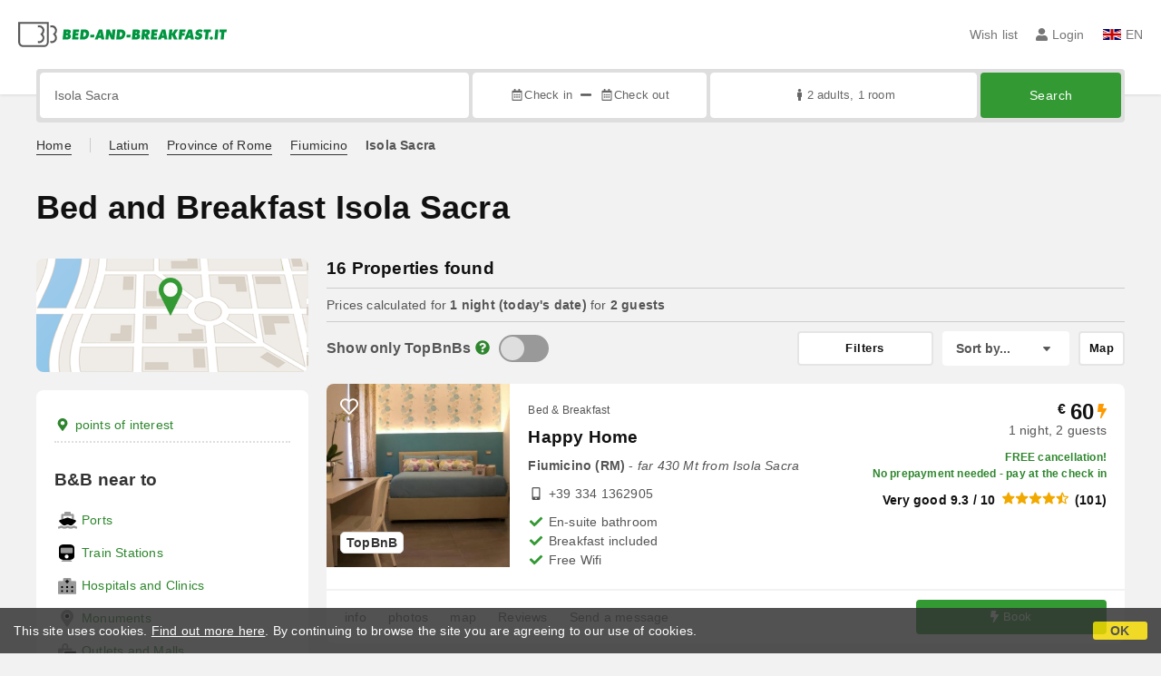

--- FILE ---
content_type: text/html;charset=UTF-8
request_url: https://www.bed-and-breakfast.it/en/fiumicino/hamlet/isola-sacra
body_size: 305530
content:


<!DOCTYPE html>
<html lang="en"><!-- InstanceBegin template="/Templates/generica-bbit.dwt.cfm" codeOutsideHTMLIsLocked="false" -->
<head>
<meta charset="windows-1252">
<meta name="viewport" content="width=device-width, initial-scale=1.0">

    <link rel="alternate" hreflang="it" href="https://www.bed-and-breakfast.it/it/fiumicino/frazione/isola-sacra">
    <link rel="alternate" hreflang="en" href="https://www.bed-and-breakfast.it/en/fiumicino/hamlet/isola-sacra">
    <link rel="alternate" hreflang="fr" href="https://www.bed-and-breakfast.it/fr/fiumicino/hameau/isola-sacra">
    <link rel="alternate" hreflang="de" href="https://www.bed-and-breakfast.it/de/fiumicino/dorfchen/isola-sacra">
    <link rel="alternate" hreflang="es" href="https://www.bed-and-breakfast.it/es/fiumicino/arrabal/isola-sacra">
	<link rel="alternate" hreflang="x-default" href="https://www.bed-and-breakfast.it/en/fiumicino/hamlet/isola-sacra">
    
<link rel="canonical" href="https://www.bed-and-breakfast.it/en/fiumicino/hamlet/isola-sacra"> 
<!-- InstanceBeginEditable name="doctitle" -->

	
	<title>Bed and Breakfast Isola Sacra: Book with no fees</title>

	<meta property="og:site_name" content="Bed-and-breakfast.it">
	<meta property="og:title" content="Bed and Breakfast Isola Sacra: Book with no fees">
	<meta property="og:type" content="article">

<!-- InstanceEndEditable -->

<!--Favicon-->
<link rel="apple-touch-icon" sizes="57x57" href="/apple-touch-icon-57x57.png?v=jwwM66Xggg">
<link rel="apple-touch-icon" sizes="60x60" href="/apple-touch-icon-60x60.png?v=jwwM66Xggg">
<link rel="apple-touch-icon" sizes="72x72" href="/apple-touch-icon-72x72.png?v=jwwM66Xggg">
<link rel="apple-touch-icon" sizes="76x76" href="/apple-touch-icon-76x76.png?v=jwwM66Xggg">
<link rel="apple-touch-icon" sizes="114x114" href="/apple-touch-icon-114x114.png?v=jwwM66Xggg">
<link rel="apple-touch-icon" sizes="120x120" href="/apple-touch-icon-120x120.png?v=jwwM66Xggg">
<link rel="apple-touch-icon" sizes="144x144" href="/apple-touch-icon-144x144.png?v=jwwM66Xggg">
<link rel="apple-touch-icon" sizes="152x152" href="/apple-touch-icon-152x152.png?v=jwwM66Xggg">
<link rel="apple-touch-icon" sizes="180x180" href="/apple-touch-icon-180x180.png?v=jwwM66Xggg">
<link rel="icon" type="image/png" href="/favicon-32x32.png?v=jwwM66Xggg" sizes="32x32">
<link rel="icon" type="image/png" href="/android-chrome-192x192.png?v=jwwM66Xggg" sizes="192x192">
<link rel="icon" type="image/png" href="/favicon-96x96.png?v=jwwM66Xggg" sizes="96x96">
<link rel="icon" type="image/png" href="/favicon-16x16.png?v=jwwM66Xggg" sizes="16x16">

<link rel="shortcut icon" href="/favicon.ico?v=jwwM66Xggg">
<meta name="apple-mobile-web-app-title" content="Bed and Breakfast">
<meta name="application-name" content="Bed and Breakfast">
<meta name="msapplication-TileColor" content="#393">
<meta name="msapplication-TileImage" content="/mstile-144x144.png?v=jwwM66Xggg">
<meta name="theme-color" content="#ffffff"> 

        
        <script>
            
            var varlinguaConfig = {
                lingua : "en",
                provenienza : "bbit"
            };
            
            
            var baseConfig = {
                globalVersion : 3
            };

            
            var vldConfig = {
                lingua : "en",
                extraOffset : true
            };
        
            
            var lgnConfig = {
                idsito : "bbit",
                lingua : "en",
                locale : "en_US",
                initEmail : "",
                cookiePolicyOk : false, 
                urlRedirect : "/utenti/",
                urlRegister : "/en/register/user",
                linkArGestore : true,				
                fbAppId : "378693945515592",
                pinLoginEnabled : true,
                appleLoginEnabled : true,
                appleRedirectURI : "https://www.bed-and-breakfast.it/login",
                appleNonce : "3233855B-E296-7DD2-71B3315F3DE3B48A",
                googleLoginEnabled : true,
                ovModaleVersion : 3
            };
        
            
            var dpConf = {
                lingua : "en",
                colore : "green"
            };

            
            var myAutocompleteConf = {
                lingua : "en"
            };
        </script>

    
    
        

        
        <script>
            
            let jsClass = document.getElementsByTagName('html')[0].className;
            
            jsClass += jsClass.trim() === "" ? "js" : " js";
            document.getElementsByTagName('html')[0].className = jsClass;
        </script>	

        
        <script defer src="https://d117yjdt0789wg.cloudfront.net/CDN2/font-awesome/v5.15.4-free/js/all.min.js"></script>

        
        

        

        

        <link href="https://d117yjdt0789wg.cloudfront.net/CDN/grunt/base-global-v3.min.css?rfh=bb33298" rel="stylesheet" type="text/css">
        <script src="https://d117yjdt0789wg.cloudfront.net/CDN/grunt/base-global-v3.min.js?rfh=bb33298"></script>

            

    
    
            

        
        <link href="https://d117yjdt0789wg.cloudfront.net/CDN2/global/style.global-v3-override-bbit.min.css?rfh=bb33298" rel="stylesheet" type="text/css">

        
        <script src="https://d117yjdt0789wg.cloudfront.net/CDN/jquery-ui-1.12.1.custom/i18n/datepicker-en-GB.min.js"></script>

        
        
        
        
            <script>
                $(document).ready(function(){
                    cookiePolicy_barra();
                });
            </script>
        

        
        
        

        <script>
            
            
                var utConfig = {
                    lingua : "en",
                    applicationEnvironment : "production",
                    isHttps : true,
                    isMobile : false
                };
            
            
            
            var rrpConfig = {
                
                
                tipoRrp : "lista",
                provenienza : "bbit",
                isFromApp : false,
                cookieId : "bbit884686238985308638en", 
                arGestore : 0, 
                arPm : 0, 
                utmSource : "",
                utmRoomId : 0,
                utmRateId : "",
                refId : "",
                
                
                
                    
                    hasUserLogin : true, 
                    
                    initCerca : {
                        safeCheckIn : "", 
                        safeCheckOut : "", 
                        camere : 1,
                        adulti : 2,
                        bambini : 0,
                        etaBambini : "",
                        animali : 0,
                        numeroPersone : 2,
                        numeroNotti : 1
                    },
                    
                    initFormRichiesta : {
                        autoStart : false,
                        isModal : true
                    },
                
            };

        </script>

        
        
        

        
                <script src="https://d117yjdt0789wg.cloudfront.net/CDN/grunt/cdn3-utility.min.js?rfh=bb33298"></script>
            
                <script src="https://d117yjdt0789wg.cloudfront.net/CDN/grunt/cdn3-utility-country-info.min.js?rfh=bb33298"></script>
            
            <link href="https://d117yjdt0789wg.cloudfront.net/CDN/grunt/rrp4.min.css?rfh=bb33298" rel="stylesheet" type="text/css">
            <script src="https://d117yjdt0789wg.cloudfront.net/CDN/grunt/rrp4-language-en.min.js?rfh=bb33298"></script>
            <script src="https://d117yjdt0789wg.cloudfront.net/CDN/grunt/rrp4-general.min.js?rfh=bb33298"></script>
            
                
                
                <script>
                    var sswConfig = {
                        arrayListaSlideshow : [{"idDiv":"slideshow_bbit35467","nomeBeb":"Happy Home","foto":[{"width":1200.0,"height":800.0,"url":"https://dhqbz5vfue3y3.cloudfront.net/fotobbit/35467/4/z_20230313_115732552_7958457.jpg?rfh=1"},{"width":1200.0,"height":729.0,"url":"https://dhqbz5vfue3y3.cloudfront.net/fotobbit/35467/4/z_20230313_115731869_4385962.jpg?rfh=1"},{"width":803.0,"height":1200.0,"url":"https://dhqbz5vfue3y3.cloudfront.net/fotobbit/35467/4/z_20230313_115731300_1725591.jpg?rfh=1"},{"width":800.0,"height":1200.0,"url":"https://dhqbz5vfue3y3.cloudfront.net/fotobbit/35467/4/z_20230313_115731500_6870761.jpg?rfh=1"},{"width":800.0,"height":1200.0,"url":"https://dhqbz5vfue3y3.cloudfront.net/fotobbit/35467/4/z_20230313_115731611_8027547.jpg?rfh=1"},{"width":800.0,"height":1200.0,"url":"https://dhqbz5vfue3y3.cloudfront.net/fotobbit/35467/4/z_20230313_115731613_1767463.jpg?rfh=1"},{"width":1200.0,"height":800.0,"url":"https://dhqbz5vfue3y3.cloudfront.net/fotobbit/35467/4/z_20230313_115731755_7337595.jpg?rfh=1"},{"width":1200.0,"height":800.0,"url":"https://dhqbz5vfue3y3.cloudfront.net/fotobbit/35467/4/z_20230313_115731888_4751294.jpg?rfh=1"},{"width":1200.0,"height":800.0,"url":"https://dhqbz5vfue3y3.cloudfront.net/fotobbit/35467/4/z_20230313_11573228_3735416.jpg?rfh=1"},{"width":800.0,"height":1200.0,"url":"https://dhqbz5vfue3y3.cloudfront.net/fotobbit/35467/4/z_20230313_115732549_3758523.jpg?rfh=1"},{"width":1200.0,"height":800.0,"url":"https://dhqbz5vfue3y3.cloudfront.net/fotobbit/35467/4/z_20230313_115732556_7795845.jpg?rfh=1"},{"width":1200.0,"height":800.0,"url":"https://dhqbz5vfue3y3.cloudfront.net/fotobbit/35467/4/z_20230313_115732557_5272345.jpg?rfh=1"},{"width":1200.0,"height":799.0,"url":"https://dhqbz5vfue3y3.cloudfront.net/fotobbit/35467/4/z_20240227_022401848_5369571.jpg?rfh=1"}],"defaultFotoUrl":"https://dhqbz5vfue3y3.cloudfront.net/fotobbit/35467/1/35467_medium.jpg?rfh=1","defaultFotoH":400,"defaultFotoW":600},{"idDiv":"slideshow_bbit54693","nomeBeb":"Il Piccolo B&B","foto":[{"width":1200.0,"height":900.0,"url":"https://dhqbz5vfue3y3.cloudfront.net/fotobbit/54693/4/z_20240402_024640469_5462741.jpg?rfh=1"},{"width":1200.0,"height":1162.0,"url":"https://dhqbz5vfue3y3.cloudfront.net/fotobbit/54693/4/z_20240402_024641633_4980525.jpg?rfh=1"},{"width":1200.0,"height":540.0,"url":"https://dhqbz5vfue3y3.cloudfront.net/fotobbit/54693/4/z_20240402_024641633_5273646.jpg?rfh=1"},{"width":1200.0,"height":540.0,"url":"https://dhqbz5vfue3y3.cloudfront.net/fotobbit/54693/4/z_20240402_024641404_7619391.jpg?rfh=1"},{"width":1200.0,"height":900.0,"url":"https://dhqbz5vfue3y3.cloudfront.net/fotobbit/54693/4/z_20240402_024641810_6307998.jpg?rfh=1"},{"width":1200.0,"height":540.0,"url":"https://dhqbz5vfue3y3.cloudfront.net/fotobbit/54693/4/z_20240402_024641784_2695340.jpg?rfh=1"},{"width":900.0,"height":1200.0,"url":"https://dhqbz5vfue3y3.cloudfront.net/fotobbit/54693/4/z_20240402_024640264_6484852.jpg?rfh=1"},{"width":1200.0,"height":900.0,"url":"https://dhqbz5vfue3y3.cloudfront.net/fotobbit/54693/4/z_20240402_024640579_4457734.jpg?rfh=1"},{"width":1200.0,"height":899.0,"url":"https://dhqbz5vfue3y3.cloudfront.net/fotobbit/54693/4/z_20240402_024641303_0536769.jpg?rfh=1"},{"width":900.0,"height":1200.0,"url":"https://dhqbz5vfue3y3.cloudfront.net/fotobbit/54693/4/z_20240402_024641853_5320581.jpg?rfh=1"},{"width":899.0,"height":1200.0,"url":"https://dhqbz5vfue3y3.cloudfront.net/fotobbit/54693/4/z_20240402_024641797_0512185.jpg?rfh=1"},{"width":1200.0,"height":800.0,"url":"https://dhqbz5vfue3y3.cloudfront.net/fotobbit/54693/4/z_20240402_024641633_9750826.jpg?rfh=1"},{"width":1200.0,"height":900.0,"url":"https://dhqbz5vfue3y3.cloudfront.net/fotobbit/54693/4/z_20240402_024641633_9898200.jpg?rfh=1"},{"width":540.0,"height":1200.0,"url":"https://dhqbz5vfue3y3.cloudfront.net/fotobbit/54693/4/z_20240402_024741953_2409103.jpg?rfh=1"},{"width":1200.0,"height":540.0,"url":"https://dhqbz5vfue3y3.cloudfront.net/fotobbit/54693/4/z_20240402_024741999_1912196.jpg?rfh=1"},{"width":596.0,"height":1200.0,"url":"https://dhqbz5vfue3y3.cloudfront.net/fotobbit/54693/4/z_20240402_024742108_2695004.jpg?rfh=1"},{"width":724.0,"height":1200.0,"url":"https://dhqbz5vfue3y3.cloudfront.net/fotobbit/54693/4/z_20240402_02474259_7212458.jpg?rfh=1"},{"width":540.0,"height":1200.0,"url":"https://dhqbz5vfue3y3.cloudfront.net/fotobbit/54693/4/z_20240402_02474296_9241477.jpg?rfh=1"},{"width":1200.0,"height":899.0,"url":"https://dhqbz5vfue3y3.cloudfront.net/fotobbit/54693/4/z_20240402_024641883_8369389.jpg?rfh=1"},{"width":1200.0,"height":900.0,"url":"https://dhqbz5vfue3y3.cloudfront.net/fotobbit/54693/4/z_20240402_024641694_3598760.jpg?rfh=1"},{"width":1200.0,"height":583.0,"url":"https://dhqbz5vfue3y3.cloudfront.net/fotobbit/54693/4/z_20240402_024641842_6295692.jpg?rfh=1"},{"width":1200.0,"height":900.0,"url":"https://dhqbz5vfue3y3.cloudfront.net/fotobbit/54693/4/z_20240402_024641848_2824408.jpg?rfh=1"}],"defaultFotoUrl":"https://dhqbz5vfue3y3.cloudfront.net/fotobbit/54693/1/54693_medium.jpg?rfh=15712","defaultFotoH":400,"defaultFotoW":600},{"idDiv":"slideshow_bbit6986","nomeBeb":"Rome Airport Inn","foto":[{"width":2000.0,"height":1334.0,"url":"https://dhqbz5vfue3y3.cloudfront.net/fotobbit/6986/4/z_20250523_063356291_1033771.jpg?rfh=1"},{"width":2000.0,"height":1333.0,"url":"https://dhqbz5vfue3y3.cloudfront.net/fotobbit/6986/4/z_20250523_063356195_8312989.jpg?rfh=1"},{"width":1798.0,"height":1200.0,"url":"https://dhqbz5vfue3y3.cloudfront.net/fotobbit/6986/4/z_20250416_114258372_6967286.jpg?rfh=1"},{"width":1500.0,"height":1000.0,"url":"https://dhqbz5vfue3y3.cloudfront.net/fotobbit/6986/4/z_20250416_114258368_8234697.jpg?rfh=2"},{"width":2000.0,"height":1333.0,"url":"https://dhqbz5vfue3y3.cloudfront.net/fotobbit/6986/4/z_20250416_114258386_7925793.jpg?rfh=2"},{"width":2000.0,"height":1333.0,"url":"https://dhqbz5vfue3y3.cloudfront.net/fotobbit/6986/4/z_20250416_114258386_9096957.jpg?rfh=2"},{"width":1800.0,"height":1198.0,"url":"https://dhqbz5vfue3y3.cloudfront.net/fotobbit/6986/4/z_20250416_114259169_4494123.jpg?rfh=1"},{"width":1800.0,"height":1200.0,"url":"https://dhqbz5vfue3y3.cloudfront.net/fotobbit/6986/4/z_20250416_114259345_3097364.jpg?rfh=1"},{"width":1800.0,"height":606.0,"url":"https://dhqbz5vfue3y3.cloudfront.net/fotobbit/6986/4/z_20250416_11425997_5043207.jpg?rfh=1"},{"width":1800.0,"height":1200.0,"url":"https://dhqbz5vfue3y3.cloudfront.net/fotobbit/6986/4/z_20250416_114300157_8929396.jpg?rfh=1"},{"width":1198.0,"height":1800.0,"url":"https://dhqbz5vfue3y3.cloudfront.net/fotobbit/6986/4/z_20250416_114300331_3191060.jpg?rfh=1"},{"width":1800.0,"height":1198.0,"url":"https://dhqbz5vfue3y3.cloudfront.net/fotobbit/6986/4/z_20250416_114300332_4240576.jpg?rfh=1"},{"width":1800.0,"height":1200.0,"url":"https://dhqbz5vfue3y3.cloudfront.net/fotobbit/6986/4/z_20250416_114300333_1785098.jpg?rfh=1"},{"width":1800.0,"height":1200.0,"url":"https://dhqbz5vfue3y3.cloudfront.net/fotobbit/6986/4/z_20250416_114300335_0701109.jpg?rfh=1"},{"width":1798.0,"height":1200.0,"url":"https://dhqbz5vfue3y3.cloudfront.net/fotobbit/6986/4/z_20250416_114300335_0927716.jpg?rfh=1"},{"width":1198.0,"height":1800.0,"url":"https://dhqbz5vfue3y3.cloudfront.net/fotobbit/6986/4/z_20250416_114300336_1702938.jpg?rfh=1"},{"width":1800.0,"height":1198.0,"url":"https://dhqbz5vfue3y3.cloudfront.net/fotobbit/6986/4/z_20250416_114300352_7665737.jpg?rfh=1"},{"width":1200.0,"height":1800.0,"url":"https://dhqbz5vfue3y3.cloudfront.net/fotobbit/6986/4/z_20250416_114300370_8298259.jpg?rfh=1"},{"width":1198.0,"height":1800.0,"url":"https://dhqbz5vfue3y3.cloudfront.net/fotobbit/6986/4/z_20250416_114300397_6380096.jpg?rfh=1"}],"defaultFotoUrl":"https://dhqbz5vfue3y3.cloudfront.net/fotobbit/6986/1/6986_medium.jpg?rfh=2","defaultFotoH":400,"defaultFotoW":600},{"idDiv":"slideshow_bbit68661","nomeBeb":"A Casa di Iole","foto":[{"width":1080.0,"height":1080.0,"url":"https://dhqbz5vfue3y3.cloudfront.net/fotobbit/68661/4/z_20251029_033625831_9865986.jpg?rfh=1"},{"width":2000.0,"height":1500.0,"url":"https://dhqbz5vfue3y3.cloudfront.net/fotobbit/68661/4/z_20251030_025631127_7398099.jpg?rfh=1"},{"width":2000.0,"height":1500.0,"url":"https://dhqbz5vfue3y3.cloudfront.net/fotobbit/68661/4/z_20251030_025631152_4019921.jpg?rfh=1"},{"width":2000.0,"height":1500.0,"url":"https://dhqbz5vfue3y3.cloudfront.net/fotobbit/68661/4/z_20251030_025631310_5773345.jpg?rfh=1"},{"width":864.0,"height":1536.0,"url":"https://dhqbz5vfue3y3.cloudfront.net/fotobbit/68661/4/z_20251030_025631317_3988761.jpg?rfh=1"},{"width":2000.0,"height":1500.0,"url":"https://dhqbz5vfue3y3.cloudfront.net/fotobbit/68661/4/z_20251030_025631586_2176027.jpg?rfh=1"},{"width":2000.0,"height":1125.0,"url":"https://dhqbz5vfue3y3.cloudfront.net/fotobbit/68661/4/z_20251030_025631647_3464893.jpg?rfh=1"},{"width":864.0,"height":1536.0,"url":"https://dhqbz5vfue3y3.cloudfront.net/fotobbit/68661/4/z_20251030_025631705_6389115.jpg?rfh=1"},{"width":1152.0,"height":1536.0,"url":"https://dhqbz5vfue3y3.cloudfront.net/fotobbit/68661/4/z_20251030_025631759_5709117.jpg?rfh=1"},{"width":2000.0,"height":1500.0,"url":"https://dhqbz5vfue3y3.cloudfront.net/fotobbit/68661/4/z_20251030_02563189_3798000.jpg?rfh=1"},{"width":2000.0,"height":1500.0,"url":"https://dhqbz5vfue3y3.cloudfront.net/fotobbit/68661/4/z_20251030_025632738_4050246.jpg?rfh=1"},{"width":1500.0,"height":2000.0,"url":"https://dhqbz5vfue3y3.cloudfront.net/fotobbit/68661/4/z_20251030_031844655_0448209.jpg?rfh=1"},{"width":1502.0,"height":2000.0,"url":"https://dhqbz5vfue3y3.cloudfront.net/fotobbit/68661/4/z_20251030_0318448_8618531.jpg?rfh=1"}],"defaultFotoUrl":"https://dhqbz5vfue3y3.cloudfront.net/fotobbit/68661/1/68661_medium.jpg?rfh=26734","defaultFotoH":400,"defaultFotoW":600},{"idDiv":"slideshow_bbit58331","nomeBeb":"PR Apartment","foto":[{"width":1200.0,"height":800.0,"url":"https://dhqbz5vfue3y3.cloudfront.net/fotobbit/58331/4/z_20230324_010030152_7509723.jpg?rfh=2"},{"width":1200.0,"height":800.0,"url":"https://dhqbz5vfue3y3.cloudfront.net/fotobbit/58331/4/z_20230324_01003050_7745685.jpg?rfh=2"},{"width":1200.0,"height":800.0,"url":"https://dhqbz5vfue3y3.cloudfront.net/fotobbit/58331/4/z_20230324_010030118_6269772.jpg?rfh=1"},{"width":1200.0,"height":800.0,"url":"https://dhqbz5vfue3y3.cloudfront.net/fotobbit/58331/4/z_20230324_010030157_4331855.jpg?rfh=1"},{"width":1200.0,"height":800.0,"url":"https://dhqbz5vfue3y3.cloudfront.net/fotobbit/58331/4/z_20230324_010030181_1886130.jpg?rfh=2"},{"width":1200.0,"height":800.0,"url":"https://dhqbz5vfue3y3.cloudfront.net/fotobbit/58331/4/z_20230324_010138259_4946873.jpg?rfh=2"},{"width":1200.0,"height":800.0,"url":"https://dhqbz5vfue3y3.cloudfront.net/fotobbit/58331/4/z_20230324_010030209_7162242.jpg?rfh=2"},{"width":1200.0,"height":800.0,"url":"https://dhqbz5vfue3y3.cloudfront.net/fotobbit/58331/4/z_20230324_010138301_2798118.jpg?rfh=2"},{"width":1200.0,"height":800.0,"url":"https://dhqbz5vfue3y3.cloudfront.net/fotobbit/58331/4/z_20230324_010311733_4131345.jpg?rfh=1"},{"width":1200.0,"height":800.0,"url":"https://dhqbz5vfue3y3.cloudfront.net/fotobbit/58331/4/z_20230324_010311752_3378657.jpg?rfh=1"},{"width":1200.0,"height":800.0,"url":"https://dhqbz5vfue3y3.cloudfront.net/fotobbit/58331/4/z_20230324_010311820_9376142.jpg?rfh=1"},{"width":1200.0,"height":776.0,"url":"https://dhqbz5vfue3y3.cloudfront.net/fotobbit/58331/4/z_20230324_010311937_7913448.jpg?rfh=1"},{"width":1200.0,"height":800.0,"url":"https://dhqbz5vfue3y3.cloudfront.net/fotobbit/58331/4/z_20230324_010311830_2055670.jpg?rfh=1"},{"width":1200.0,"height":800.0,"url":"https://dhqbz5vfue3y3.cloudfront.net/fotobbit/58331/4/z_20230324_010311963_4066914.jpg?rfh=1"},{"width":1200.0,"height":800.0,"url":"https://dhqbz5vfue3y3.cloudfront.net/fotobbit/58331/4/z_20230324_010311941_3898653.jpg?rfh=1"},{"width":1200.0,"height":800.0,"url":"https://dhqbz5vfue3y3.cloudfront.net/fotobbit/58331/4/z_20230324_010312262_9520828.jpg?rfh=1"},{"width":1200.0,"height":800.0,"url":"https://dhqbz5vfue3y3.cloudfront.net/fotobbit/58331/4/z_20230324_010312341_1727605.jpg?rfh=1"},{"width":1200.0,"height":800.0,"url":"https://dhqbz5vfue3y3.cloudfront.net/fotobbit/58331/4/z_20230324_010312355_3195551.jpg?rfh=2"},{"width":1200.0,"height":800.0,"url":"https://dhqbz5vfue3y3.cloudfront.net/fotobbit/58331/4/z_20230324_010312158_5300015.jpg?rfh=2"},{"width":1200.0,"height":800.0,"url":"https://dhqbz5vfue3y3.cloudfront.net/fotobbit/58331/4/z_20230324_010312367_1193063.jpg?rfh=2"},{"width":1200.0,"height":800.0,"url":"https://dhqbz5vfue3y3.cloudfront.net/fotobbit/58331/4/z_20230324_010312386_6438137.jpg?rfh=1"},{"width":1200.0,"height":800.0,"url":"https://dhqbz5vfue3y3.cloudfront.net/fotobbit/58331/4/z_20230324_011951618_2745515.jpg?rfh=1"},{"width":1200.0,"height":800.0,"url":"https://dhqbz5vfue3y3.cloudfront.net/fotobbit/58331/4/z_20230324_011951710_1655001.jpg?rfh=1"},{"width":1200.0,"height":800.0,"url":"https://dhqbz5vfue3y3.cloudfront.net/fotobbit/58331/4/z_20230324_011951770_7882256.jpg?rfh=1"}],"defaultFotoUrl":"https://dhqbz5vfue3y3.cloudfront.net/fotobbit/58331/1/58331_medium.jpg?rfh=32940","defaultFotoH":400,"defaultFotoW":600},{"idDiv":"slideshow_bbit40986","nomeBeb":"Domus Valadier Guesthouse","foto":[{"width":1200.0,"height":1148.0,"url":"https://dhqbz5vfue3y3.cloudfront.net/fotobbit/40986/4/z_20200506_114617915.jpg?rfh=1"},{"width":1200.0,"height":899.0,"url":"https://dhqbz5vfue3y3.cloudfront.net/fotobbit/40986/4/z_20200506_114609800.jpg?rfh=1"},{"width":900.0,"height":1200.0,"url":"https://dhqbz5vfue3y3.cloudfront.net/fotobbit/40986/4/z_20200506_114606607.jpg?rfh=1"},{"width":900.0,"height":1200.0,"url":"https://dhqbz5vfue3y3.cloudfront.net/fotobbit/40986/4/z_20200506_11454919.jpg?rfh=1"},{"width":900.0,"height":1200.0,"url":"https://dhqbz5vfue3y3.cloudfront.net/fotobbit/40986/4/z_20200506_114538872.jpg?rfh=1"},{"width":900.0,"height":1200.0,"url":"https://dhqbz5vfue3y3.cloudfront.net/fotobbit/40986/4/z_20200506_114542676.jpg?rfh=1"},{"width":1200.0,"height":900.0,"url":"https://dhqbz5vfue3y3.cloudfront.net/fotobbit/40986/4/z_20200506_11454899.jpg?rfh=1"},{"width":900.0,"height":1200.0,"url":"https://dhqbz5vfue3y3.cloudfront.net/fotobbit/40986/4/z_20200506_114549433.jpg?rfh=1"},{"width":900.0,"height":1200.0,"url":"https://dhqbz5vfue3y3.cloudfront.net/fotobbit/40986/4/z_20200506_114550253.jpg?rfh=1"},{"width":1200.0,"height":799.0,"url":"https://dhqbz5vfue3y3.cloudfront.net/fotobbit/40986/4/z_20200506_114534714.jpg?rfh=2"},{"width":900.0,"height":1200.0,"url":"https://dhqbz5vfue3y3.cloudfront.net/fotobbit/40986/4/z_20200506_114551381.jpg?rfh=1"},{"width":800.0,"height":1200.0,"url":"https://dhqbz5vfue3y3.cloudfront.net/fotobbit/40986/4/z_20200506_114552450.jpg?rfh=1"},{"width":1200.0,"height":900.0,"url":"https://dhqbz5vfue3y3.cloudfront.net/fotobbit/40986/4/z_20200506_114600140.jpg?rfh=1"},{"width":900.0,"height":1200.0,"url":"https://dhqbz5vfue3y3.cloudfront.net/fotobbit/40986/4/z_20200506_114601387.jpg?rfh=1"},{"width":900.0,"height":1200.0,"url":"https://dhqbz5vfue3y3.cloudfront.net/fotobbit/40986/4/z_20200506_114602776.jpg?rfh=1"},{"width":801.0,"height":1200.0,"url":"https://dhqbz5vfue3y3.cloudfront.net/fotobbit/40986/4/z_20200506_1146029.jpg?rfh=1"},{"width":900.0,"height":1200.0,"url":"https://dhqbz5vfue3y3.cloudfront.net/fotobbit/40986/4/z_20200506_11463431.jpg?rfh=1"},{"width":846.0,"height":1200.0,"url":"https://dhqbz5vfue3y3.cloudfront.net/fotobbit/40986/4/z_20200506_114609834.jpg?rfh=1"},{"width":899.0,"height":1200.0,"url":"https://dhqbz5vfue3y3.cloudfront.net/fotobbit/40986/4/z_20200506_114613896.jpg?rfh=1"},{"width":1200.0,"height":900.0,"url":"https://dhqbz5vfue3y3.cloudfront.net/fotobbit/40986/4/z_20200506_114618872.jpg?rfh=1"},{"width":800.0,"height":1200.0,"url":"https://dhqbz5vfue3y3.cloudfront.net/fotobbit/40986/4/z_20200506_114621144.jpg?rfh=1"},{"width":883.0,"height":1200.0,"url":"https://dhqbz5vfue3y3.cloudfront.net/fotobbit/40986/4/z_20200506_114622350.jpg?rfh=1"},{"width":898.0,"height":1200.0,"url":"https://dhqbz5vfue3y3.cloudfront.net/fotobbit/40986/4/z_20200506_114625988.jpg?rfh=1"},{"width":800.0,"height":1200.0,"url":"https://dhqbz5vfue3y3.cloudfront.net/fotobbit/40986/4/z_20200506_114627148.jpg?rfh=1"},{"width":900.0,"height":1200.0,"url":"https://dhqbz5vfue3y3.cloudfront.net/fotobbit/40986/4/z_20200506_114630740.jpg?rfh=1"},{"width":1200.0,"height":647.0,"url":"https://dhqbz5vfue3y3.cloudfront.net/fotobbit/40986/4/z_20200506_114632716.jpg?rfh=1"}],"defaultFotoUrl":"https://dhqbz5vfue3y3.cloudfront.net/fotobbit/40986/1/40986_medium.jpg?rfh=17208","defaultFotoH":400,"defaultFotoW":600},{"idDiv":"slideshow_bbit34998","nomeBeb":"Fiumicino Airport B&B Deluxe 47","foto":[{"width":1200.0,"height":905.0,"url":"https://dhqbz5vfue3y3.cloudfront.net/fotobbit/34998/4/z_20230221_120830446_2021765.jpg?rfh=2"},{"width":1200.0,"height":902.0,"url":"https://dhqbz5vfue3y3.cloudfront.net/fotobbit/34998/4/z_20230221_120831616_2961236.jpg?rfh=2"},{"width":1200.0,"height":913.0,"url":"https://dhqbz5vfue3y3.cloudfront.net/fotobbit/34998/4/z_20230221_120827724_4189826.jpg?rfh=2"},{"width":768.0,"height":961.0,"url":"https://dhqbz5vfue3y3.cloudfront.net/fotobbit/34998/4/z_20230221_12082530_3762725.jpg?rfh=1"},{"width":1200.0,"height":799.0,"url":"https://dhqbz5vfue3y3.cloudfront.net/fotobbit/34998/4/z_20230221_120826318_6999824.jpg?rfh=1"},{"width":768.0,"height":960.0,"url":"https://dhqbz5vfue3y3.cloudfront.net/fotobbit/34998/4/z_20230221_12082819_0785222.jpg?rfh=1"},{"width":1080.0,"height":1080.0,"url":"https://dhqbz5vfue3y3.cloudfront.net/fotobbit/34998/4/z_20230221_120828590_3735049.jpg?rfh=1"},{"width":1200.0,"height":799.0,"url":"https://dhqbz5vfue3y3.cloudfront.net/fotobbit/34998/4/z_20230221_120829654_5448954.jpg?rfh=1"},{"width":683.0,"height":1024.0,"url":"https://dhqbz5vfue3y3.cloudfront.net/fotobbit/34998/4/z_20230221_120831165_8370423.jpg?rfh=1"},{"width":675.0,"height":1200.0,"url":"https://dhqbz5vfue3y3.cloudfront.net/fotobbit/34998/4/z_20230221_120832819_4374141.jpg?rfh=1"},{"width":1200.0,"height":799.0,"url":"https://dhqbz5vfue3y3.cloudfront.net/fotobbit/34998/4/z_20230221_120834103_5036443.jpg?rfh=1"},{"width":1200.0,"height":685.0,"url":"https://dhqbz5vfue3y3.cloudfront.net/fotobbit/34998/4/z_20230221_120835129_8210233.jpg?rfh=1"},{"width":1200.0,"height":794.0,"url":"https://dhqbz5vfue3y3.cloudfront.net/fotobbit/34998/4/z_20230221_120836492_4735554.jpg?rfh=1"},{"width":797.0,"height":1200.0,"url":"https://dhqbz5vfue3y3.cloudfront.net/fotobbit/34998/4/z_20230221_120836905_0001513.jpg?rfh=1"},{"width":960.0,"height":1200.0,"url":"https://dhqbz5vfue3y3.cloudfront.net/fotobbit/34998/4/z_20230221_120837525_8835839.jpg?rfh=1"},{"width":787.0,"height":1200.0,"url":"https://dhqbz5vfue3y3.cloudfront.net/fotobbit/34998/4/z_20230221_120837867_8241343.jpg?rfh=1"},{"width":1200.0,"height":794.0,"url":"https://dhqbz5vfue3y3.cloudfront.net/fotobbit/34998/4/z_20230221_120838305_2173826.jpg?rfh=1"},{"width":1200.0,"height":799.0,"url":"https://dhqbz5vfue3y3.cloudfront.net/fotobbit/34998/4/z_20230221_120838368_7743497.jpg?rfh=1"},{"width":1080.0,"height":810.0,"url":"https://dhqbz5vfue3y3.cloudfront.net/fotobbit/34998/4/z_20230221_12083838_6677058.jpg?rfh=1"},{"width":800.0,"height":1200.0,"url":"https://dhqbz5vfue3y3.cloudfront.net/fotobbit/34998/4/z_20230221_12083840_9325527.jpg?rfh=1"},{"width":1200.0,"height":796.0,"url":"https://dhqbz5vfue3y3.cloudfront.net/fotobbit/34998/4/z_20230221_120838843_7144053.jpg?rfh=1"},{"width":896.0,"height":1200.0,"url":"https://dhqbz5vfue3y3.cloudfront.net/fotobbit/34998/4/z_20230221_120838960_1342377.jpg?rfh=1"},{"width":1200.0,"height":900.0,"url":"https://dhqbz5vfue3y3.cloudfront.net/fotobbit/34998/4/z_20230221_120839512_6340763.jpg?rfh=1"},{"width":1200.0,"height":675.0,"url":"https://dhqbz5vfue3y3.cloudfront.net/fotobbit/34998/4/z_20230221_120839604_6215931.jpg?rfh=1"},{"width":959.0,"height":1200.0,"url":"https://dhqbz5vfue3y3.cloudfront.net/fotobbit/34998/4/z_20230221_120841736_2704460.jpg?rfh=1"},{"width":1200.0,"height":968.0,"url":"https://dhqbz5vfue3y3.cloudfront.net/fotobbit/34998/4/z_20230221_120842629_0067142.jpg?rfh=1"}],"defaultFotoUrl":"https://dhqbz5vfue3y3.cloudfront.net/fotobbit/34998/1/34998_medium.jpg?rfh=2","defaultFotoH":400,"defaultFotoW":600},{"idDiv":"slideshow_bbit59280","nomeBeb":"Triremi House","foto":[{"width":2000.0,"height":1500.0,"url":"https://dhqbz5vfue3y3.cloudfront.net/fotobbit/59280/4/z_20250822_105616472_9109772.jpg?rfh=1"},{"width":1152.0,"height":1536.0,"url":"https://dhqbz5vfue3y3.cloudfront.net/fotobbit/59280/4/z_20250822_105616520_4091955.jpg?rfh=1"},{"width":1152.0,"height":1536.0,"url":"https://dhqbz5vfue3y3.cloudfront.net/fotobbit/59280/4/z_20250822_105616548_5514674.jpg?rfh=1"},{"width":2000.0,"height":1500.0,"url":"https://dhqbz5vfue3y3.cloudfront.net/fotobbit/59280/4/z_20250822_105617392_9130056.jpg?rfh=1"},{"width":1152.0,"height":1536.0,"url":"https://dhqbz5vfue3y3.cloudfront.net/fotobbit/59280/4/z_20250822_105616558_5513252.jpg?rfh=1"},{"width":1152.0,"height":1536.0,"url":"https://dhqbz5vfue3y3.cloudfront.net/fotobbit/59280/4/z_20250822_105616786_2837155.jpg?rfh=1"},{"width":1024.0,"height":1536.0,"url":"https://dhqbz5vfue3y3.cloudfront.net/fotobbit/59280/4/z_20250822_105616877_5820479.jpg?rfh=1"},{"width":1024.0,"height":1536.0,"url":"https://dhqbz5vfue3y3.cloudfront.net/fotobbit/59280/4/z_20250822_105617203_8521464.jpg?rfh=1"},{"width":2000.0,"height":1333.0,"url":"https://dhqbz5vfue3y3.cloudfront.net/fotobbit/59280/4/z_20250822_105617304_9650750.jpg?rfh=1"},{"width":1148.0,"height":1536.0,"url":"https://dhqbz5vfue3y3.cloudfront.net/fotobbit/59280/4/z_20250822_105617551_8250310.jpg?rfh=1"},{"width":2000.0,"height":1333.0,"url":"https://dhqbz5vfue3y3.cloudfront.net/fotobbit/59280/4/z_20250822_105617556_2872581.jpg?rfh=1"},{"width":1152.0,"height":1536.0,"url":"https://dhqbz5vfue3y3.cloudfront.net/fotobbit/59280/4/z_20250822_105617343_6938019.jpg?rfh=1"},{"width":2000.0,"height":1500.0,"url":"https://dhqbz5vfue3y3.cloudfront.net/fotobbit/59280/4/z_20250822_105617561_6578441.jpg?rfh=1"},{"width":2000.0,"height":1500.0,"url":"https://dhqbz5vfue3y3.cloudfront.net/fotobbit/59280/4/z_20250822_105616743_4160992.jpg?rfh=1"}],"defaultFotoUrl":"https://dhqbz5vfue3y3.cloudfront.net/fotobbit/59280/1/59280_medium.jpg?rfh=58148","defaultFotoH":400,"defaultFotoW":600},{"idDiv":"slideshow_bbit14787","nomeBeb":"Le Due Stelle","foto":[{"width":1200.0,"height":900.0,"url":"https://dhqbz5vfue3y3.cloudfront.net/fotobbit/14787/4/z_20240220_055016472_0616895.jpg?rfh=1"},{"width":864.0,"height":648.0,"url":"https://dhqbz5vfue3y3.cloudfront.net/fotobbit/14787/4/z_20240220_055016345_6635681.jpg?rfh=1"},{"width":1200.0,"height":900.0,"url":"https://dhqbz5vfue3y3.cloudfront.net/fotobbit/14787/4/z_20230524_071053666_6283357.jpg?rfh=1"},{"width":1200.0,"height":900.0,"url":"https://dhqbz5vfue3y3.cloudfront.net/fotobbit/14787/4/z_20240220_055016458_4590344.jpg?rfh=1"},{"width":1200.0,"height":899.0,"url":"https://dhqbz5vfue3y3.cloudfront.net/fotobbit/14787/4/z_20240220_055016467_8189672.jpg?rfh=1"},{"width":1032.0,"height":774.0,"url":"https://dhqbz5vfue3y3.cloudfront.net/fotobbit/14787/4/z_20240220_055016458_4980219.jpg?rfh=1"},{"width":1200.0,"height":900.0,"url":"https://dhqbz5vfue3y3.cloudfront.net/fotobbit/14787/4/z_20240220_055016357_5655663.jpg?rfh=1"},{"width":1200.0,"height":600.0,"url":"https://dhqbz5vfue3y3.cloudfront.net/fotobbit/14787/4/z_20240220_055016421_9550013.jpg?rfh=1"},{"width":1024.0,"height":768.0,"url":"https://dhqbz5vfue3y3.cloudfront.net/fotobbit/14787/4/z_20230524_071053673_8082974.jpg?rfh=1"},{"width":1200.0,"height":900.0,"url":"https://dhqbz5vfue3y3.cloudfront.net/fotobbit/14787/4/z_20230524_071053688_9635053.jpg?rfh=1"},{"width":900.0,"height":1200.0,"url":"https://dhqbz5vfue3y3.cloudfront.net/fotobbit/14787/4/z_20240220_054828404_8668076.jpg?rfh=1"},{"width":900.0,"height":1200.0,"url":"https://dhqbz5vfue3y3.cloudfront.net/fotobbit/14787/4/z_20240220_054828401_0325708.jpg?rfh=1"},{"width":1200.0,"height":799.0,"url":"https://dhqbz5vfue3y3.cloudfront.net/fotobbit/14787/4/z_20230524_071053675_6382375.jpg?rfh=1"},{"width":1200.0,"height":899.0,"url":"https://dhqbz5vfue3y3.cloudfront.net/fotobbit/14787/4/z_20240220_054908973_3001957.jpg?rfh=1"},{"width":1200.0,"height":900.0,"url":"https://dhqbz5vfue3y3.cloudfront.net/fotobbit/14787/4/z_20240220_054908997_7828392.jpg?rfh=1"},{"width":900.0,"height":1200.0,"url":"https://dhqbz5vfue3y3.cloudfront.net/fotobbit/14787/4/z_20240220_054908943_8442899.jpg?rfh=1"},{"width":899.0,"height":1200.0,"url":"https://dhqbz5vfue3y3.cloudfront.net/fotobbit/14787/4/z_20240220_054908956_3420714.jpg?rfh=1"},{"width":900.0,"height":1200.0,"url":"https://dhqbz5vfue3y3.cloudfront.net/fotobbit/14787/4/z_20240220_05490959_0536424.jpg?rfh=1"},{"width":899.0,"height":1200.0,"url":"https://dhqbz5vfue3y3.cloudfront.net/fotobbit/14787/4/z_20240220_05490953_3959074.jpg?rfh=1"},{"width":1200.0,"height":900.0,"url":"https://dhqbz5vfue3y3.cloudfront.net/fotobbit/14787/4/z_20240220_05490959_1269370.jpg?rfh=1"},{"width":1200.0,"height":900.0,"url":"https://dhqbz5vfue3y3.cloudfront.net/fotobbit/14787/4/z_20240220_055801208_7288689.jpg?rfh=1"},{"width":1200.0,"height":900.0,"url":"https://dhqbz5vfue3y3.cloudfront.net/fotobbit/14787/4/z_20240220_055801218_3072414.jpg?rfh=1"},{"width":1200.0,"height":900.0,"url":"https://dhqbz5vfue3y3.cloudfront.net/fotobbit/14787/4/z_20240220_055835954_9585148.jpg?rfh=1"},{"width":1200.0,"height":899.0,"url":"https://dhqbz5vfue3y3.cloudfront.net/fotobbit/14787/4/z_20240220_05583629_5677693.jpg?rfh=1"},{"width":900.0,"height":1200.0,"url":"https://dhqbz5vfue3y3.cloudfront.net/fotobbit/14787/4/z_20240220_055904321_2439485.jpg?rfh=1"},{"width":1200.0,"height":900.0,"url":"https://dhqbz5vfue3y3.cloudfront.net/fotobbit/14787/4/z_20240220_055904366_2260666.jpg?rfh=1"}],"defaultFotoUrl":"https://dhqbz5vfue3y3.cloudfront.net/fotobbit/14787/1/14787_medium.jpg?rfh=1","defaultFotoH":400,"defaultFotoW":600},{"idDiv":"slideshow_bbit25054","nomeBeb":"Barocchetto Romano","foto":[{"width":1200.0,"height":1200.0,"url":"https://dhqbz5vfue3y3.cloudfront.net/fotobbit/25054/4/z_250541801201610055325.jpg?rfh=2"},{"width":1200.0,"height":1200.0,"url":"https://dhqbz5vfue3y3.cloudfront.net/fotobbit/25054/4/z_20231019_044445781_5097054.jpg?rfh=1"},{"width":2000.0,"height":1499.0,"url":"https://dhqbz5vfue3y3.cloudfront.net/fotobbit/25054/4/IMG_0710.JPG?rfh=4"},{"width":1440.0,"height":1080.0,"url":"https://dhqbz5vfue3y3.cloudfront.net/fotobbit/25054/4/z_2505418012016100720167.jpg?rfh=2"},{"width":1500.0,"height":2000.0,"url":"https://dhqbz5vfue3y3.cloudfront.net/fotobbit/25054/4/z_2505418012016101226817.jpg?rfh=5"},{"width":1500.0,"height":2000.0,"url":"https://dhqbz5vfue3y3.cloudfront.net/fotobbit/25054/4/z_2505418012016100735673.jpg?rfh=2"},{"width":1257.0,"height":910.0,"url":"https://dhqbz5vfue3y3.cloudfront.net/fotobbit/25054/4/IMG_0711.JPG?rfh=3"},{"width":1600.0,"height":1204.0,"url":"https://dhqbz5vfue3y3.cloudfront.net/fotobbit/25054/4/IMG_0714.JPG?rfh=3"},{"width":2000.0,"height":1500.0,"url":"https://dhqbz5vfue3y3.cloudfront.net/fotobbit/25054/4/z_20180902_110254396.jpg?rfh=4"},{"width":1136.0,"height":640.0,"url":"https://dhqbz5vfue3y3.cloudfront.net/fotobbit/25054/4/z_250541801201610023576.jpg?rfh=2"},{"width":2000.0,"height":1126.0,"url":"https://dhqbz5vfue3y3.cloudfront.net/fotobbit/25054/4/IMG_0823.JPG?rfh=2"},{"width":960.0,"height":1200.0,"url":"https://dhqbz5vfue3y3.cloudfront.net/fotobbit/25054/4/IMG_0646.JPG?rfh=2"},{"width":1200.0,"height":800.0,"url":"https://dhqbz5vfue3y3.cloudfront.net/fotobbit/25054/4/z_2505418012016101109690.jpg?rfh=3"},{"width":960.0,"height":1200.0,"url":"https://dhqbz5vfue3y3.cloudfront.net/fotobbit/25054/4/IMG_0649.JPG?rfh=2"},{"width":1500.0,"height":2000.0,"url":"https://dhqbz5vfue3y3.cloudfront.net/fotobbit/25054/4/IMG_0688.JPG?rfh=4"},{"width":1081.0,"height":1200.0,"url":"https://dhqbz5vfue3y3.cloudfront.net/fotobbit/25054/4/z_20180902_095742573.jpg?rfh=1"},{"width":1024.0,"height":1536.0,"url":"https://dhqbz5vfue3y3.cloudfront.net/fotobbit/25054/4/z_20250816_103516883_7301665.jpg?rfh=1"},{"width":2000.0,"height":1270.0,"url":"https://dhqbz5vfue3y3.cloudfront.net/fotobbit/25054/4/z_20250816_10351822_5170397.jpg?rfh=1"},{"width":1440.0,"height":1799.0,"url":"https://dhqbz5vfue3y3.cloudfront.net/fotobbit/25054/4/z_20250816_103519650_9742283.jpg?rfh=1"},{"width":1500.0,"height":2000.0,"url":"https://dhqbz5vfue3y3.cloudfront.net/fotobbit/25054/4/z_20250816_103520639_2061259.jpg?rfh=1"},{"width":1279.0,"height":2000.0,"url":"https://dhqbz5vfue3y3.cloudfront.net/fotobbit/25054/4/z_20250816_103521161_8028664.jpg?rfh=1"},{"width":2000.0,"height":1126.0,"url":"https://dhqbz5vfue3y3.cloudfront.net/fotobbit/25054/4/z_20250816_103521190_2526288.jpg?rfh=1"},{"width":1500.0,"height":2000.0,"url":"https://dhqbz5vfue3y3.cloudfront.net/fotobbit/25054/4/z_20250816_103521261_0554584.jpg?rfh=1"},{"width":660.0,"height":702.0,"url":"https://dhqbz5vfue3y3.cloudfront.net/fotobbit/25054/4/z_20250816_103802658_0403466.jpg?rfh=1"},{"width":1500.0,"height":2000.0,"url":"https://dhqbz5vfue3y3.cloudfront.net/fotobbit/25054/4/z_20250816_103803703_1790534.jpg?rfh=1"},{"width":1500.0,"height":2000.0,"url":"https://dhqbz5vfue3y3.cloudfront.net/fotobbit/25054/4/z_20250816_103803788_2061105.jpg?rfh=1"}],"defaultFotoUrl":"https://dhqbz5vfue3y3.cloudfront.net/fotobbit/25054/1/25054_medium.jpg?rfh=1","defaultFotoH":400,"defaultFotoW":600},{"idDiv":"slideshow_bbit65501","nomeBeb":"Belle Maison Giulia","foto":[{"width":1200.0,"height":801.0,"url":"https://dhqbz5vfue3y3.cloudfront.net/fotobbit/65501/4/z_20250206_094211447_6769072.jpg?rfh=1"},{"width":1200.0,"height":540.0,"url":"https://dhqbz5vfue3y3.cloudfront.net/fotobbit/65501/4/z_20250206_094211314_3869712.jpg?rfh=1"},{"width":1200.0,"height":801.0,"url":"https://dhqbz5vfue3y3.cloudfront.net/fotobbit/65501/4/z_20250206_094211652_8732586.jpg?rfh=1"},{"width":801.0,"height":1200.0,"url":"https://dhqbz5vfue3y3.cloudfront.net/fotobbit/65501/4/z_20250206_09421177_0259104.jpg?rfh=1"},{"width":1200.0,"height":801.0,"url":"https://dhqbz5vfue3y3.cloudfront.net/fotobbit/65501/4/z_20250206_09421191_8965475.jpg?rfh=1"},{"width":1200.0,"height":801.0,"url":"https://dhqbz5vfue3y3.cloudfront.net/fotobbit/65501/4/z_20250206_094212107_8219005.jpg?rfh=1"},{"width":1200.0,"height":801.0,"url":"https://dhqbz5vfue3y3.cloudfront.net/fotobbit/65501/4/z_20250206_094212109_9067618.jpg?rfh=1"},{"width":1200.0,"height":675.0,"url":"https://dhqbz5vfue3y3.cloudfront.net/fotobbit/65501/4/z_20250206_094212185_5538041.jpg?rfh=2"},{"width":1200.0,"height":540.0,"url":"https://dhqbz5vfue3y3.cloudfront.net/fotobbit/65501/4/z_20250206_09421225_9690456.jpg?rfh=1"},{"width":1200.0,"height":801.0,"url":"https://dhqbz5vfue3y3.cloudfront.net/fotobbit/65501/4/z_20250206_094212273_6273368.jpg?rfh=1"},{"width":1200.0,"height":801.0,"url":"https://dhqbz5vfue3y3.cloudfront.net/fotobbit/65501/4/z_20250206_094212312_8398910.jpg?rfh=1"},{"width":801.0,"height":1200.0,"url":"https://dhqbz5vfue3y3.cloudfront.net/fotobbit/65501/4/z_20250206_094212319_7175945.jpg?rfh=1"},{"width":1200.0,"height":801.0,"url":"https://dhqbz5vfue3y3.cloudfront.net/fotobbit/65501/4/z_20250206_094212394_9322030.jpg?rfh=1"},{"width":1200.0,"height":801.0,"url":"https://dhqbz5vfue3y3.cloudfront.net/fotobbit/65501/4/z_20250206_094212413_8941845.jpg?rfh=1"},{"width":801.0,"height":1200.0,"url":"https://dhqbz5vfue3y3.cloudfront.net/fotobbit/65501/4/z_20250206_094212477_5538598.jpg?rfh=1"},{"width":1200.0,"height":801.0,"url":"https://dhqbz5vfue3y3.cloudfront.net/fotobbit/65501/4/z_20250206_094212491_6019816.jpg?rfh=1"},{"width":675.0,"height":1200.0,"url":"https://dhqbz5vfue3y3.cloudfront.net/fotobbit/65501/4/z_20250206_094212505_1259602.jpg?rfh=1"},{"width":1200.0,"height":801.0,"url":"https://dhqbz5vfue3y3.cloudfront.net/fotobbit/65501/4/z_20250206_09421272_6214704.jpg?rfh=1"},{"width":1200.0,"height":801.0,"url":"https://dhqbz5vfue3y3.cloudfront.net/fotobbit/65501/4/z_20250206_09421277_4295164.jpg?rfh=1"},{"width":1200.0,"height":900.0,"url":"https://dhqbz5vfue3y3.cloudfront.net/fotobbit/65501/4/z_20250206_094212939_3043904.jpg?rfh=1"},{"width":1200.0,"height":656.0,"url":"https://dhqbz5vfue3y3.cloudfront.net/fotobbit/65501/4/z_20250206_094212943_2043114.jpg?rfh=1"},{"width":1200.0,"height":787.0,"url":"https://dhqbz5vfue3y3.cloudfront.net/fotobbit/65501/4/z_20250206_094212995_5545124.jpg?rfh=1"},{"width":1200.0,"height":800.0,"url":"https://dhqbz5vfue3y3.cloudfront.net/fotobbit/65501/4/z_20250206_09421375_5898108.jpg?rfh=1"}],"defaultFotoUrl":"https://dhqbz5vfue3y3.cloudfront.net/fotobbit/65501/1/65501_medium.jpg?rfh=92174","defaultFotoH":400,"defaultFotoW":600},{"idDiv":"slideshow_bbit69098","nomeBeb":"Appartamento Terra","foto":[{"width":2000.0,"height":1335.0,"url":"https://dhqbz5vfue3y3.cloudfront.net/fotobbit/69098/4/z_20251226_040231133_6149559.jpg?rfh=2"},{"width":2000.0,"height":1335.0,"url":"https://dhqbz5vfue3y3.cloudfront.net/fotobbit/69098/4/z_20251226_04023540_3846957.jpg?rfh=1"},{"width":2000.0,"height":1335.0,"url":"https://dhqbz5vfue3y3.cloudfront.net/fotobbit/69098/4/z_20251226_040234752_0947588.jpg?rfh=1"},{"width":2000.0,"height":1335.0,"url":"https://dhqbz5vfue3y3.cloudfront.net/fotobbit/69098/4/z_20251226_040231152_5513683.jpg?rfh=1"},{"width":2000.0,"height":1335.0,"url":"https://dhqbz5vfue3y3.cloudfront.net/fotobbit/69098/4/z_20251226_040231325_8692445.jpg?rfh=1"},{"width":2000.0,"height":1335.0,"url":"https://dhqbz5vfue3y3.cloudfront.net/fotobbit/69098/4/z_20251226_04023583_2234275.jpg?rfh=1"},{"width":2000.0,"height":1335.0,"url":"https://dhqbz5vfue3y3.cloudfront.net/fotobbit/69098/4/z_20251226_040231213_9749787.jpg?rfh=1"},{"width":2000.0,"height":1335.0,"url":"https://dhqbz5vfue3y3.cloudfront.net/fotobbit/69098/4/z_20251226_040231159_5977000.jpg?rfh=1"},{"width":2000.0,"height":1335.0,"url":"https://dhqbz5vfue3y3.cloudfront.net/fotobbit/69098/4/z_20251226_040235215_7289519.jpg?rfh=1"},{"width":2000.0,"height":1335.0,"url":"https://dhqbz5vfue3y3.cloudfront.net/fotobbit/69098/4/z_20251226_041405994_4690286.jpg?rfh=1"},{"width":2000.0,"height":1335.0,"url":"https://dhqbz5vfue3y3.cloudfront.net/fotobbit/69098/4/z_20251226_041405999_7426406.jpg?rfh=1"},{"width":2000.0,"height":1335.0,"url":"https://dhqbz5vfue3y3.cloudfront.net/fotobbit/69098/4/z_20251226_041405910_3369787.jpg?rfh=1"},{"width":2000.0,"height":1335.0,"url":"https://dhqbz5vfue3y3.cloudfront.net/fotobbit/69098/4/z_20251226_04140645_5782953.jpg?rfh=1"},{"width":2000.0,"height":1335.0,"url":"https://dhqbz5vfue3y3.cloudfront.net/fotobbit/69098/4/z_20251226_041405986_4735480.jpg?rfh=1"},{"width":2000.0,"height":1335.0,"url":"https://dhqbz5vfue3y3.cloudfront.net/fotobbit/69098/4/z_20251226_041405896_0073576.jpg?rfh=1"},{"width":2000.0,"height":1335.0,"url":"https://dhqbz5vfue3y3.cloudfront.net/fotobbit/69098/4/z_20251226_041405944_2895746.jpg?rfh=1"},{"width":2000.0,"height":1335.0,"url":"https://dhqbz5vfue3y3.cloudfront.net/fotobbit/69098/4/z_20251226_041405986_2085159.jpg?rfh=1"},{"width":2000.0,"height":1335.0,"url":"https://dhqbz5vfue3y3.cloudfront.net/fotobbit/69098/4/z_20251226_041405977_8706461.jpg?rfh=1"},{"width":2000.0,"height":1335.0,"url":"https://dhqbz5vfue3y3.cloudfront.net/fotobbit/69098/4/z_20251226_042936904_2008973.jpg?rfh=1"},{"width":2000.0,"height":1335.0,"url":"https://dhqbz5vfue3y3.cloudfront.net/fotobbit/69098/4/z_20251226_042936965_5790325.jpg?rfh=1"},{"width":2000.0,"height":1335.0,"url":"https://dhqbz5vfue3y3.cloudfront.net/fotobbit/69098/4/z_20251226_042936967_7663497.jpg?rfh=1"},{"width":2000.0,"height":1335.0,"url":"https://dhqbz5vfue3y3.cloudfront.net/fotobbit/69098/4/z_20251226_042936986_3691875.jpg?rfh=1"},{"width":2000.0,"height":1335.0,"url":"https://dhqbz5vfue3y3.cloudfront.net/fotobbit/69098/4/z_20251226_042936987_6339401.jpg?rfh=1"},{"width":2000.0,"height":1335.0,"url":"https://dhqbz5vfue3y3.cloudfront.net/fotobbit/69098/4/z_20251226_042936988_4955414.jpg?rfh=1"},{"width":2000.0,"height":1335.0,"url":"https://dhqbz5vfue3y3.cloudfront.net/fotobbit/69098/4/z_20251226_042936932_0844628.jpg?rfh=1"},{"width":2000.0,"height":1335.0,"url":"https://dhqbz5vfue3y3.cloudfront.net/fotobbit/69098/4/z_20251226_042936941_1300094.jpg?rfh=1"}],"defaultFotoUrl":"https://dhqbz5vfue3y3.cloudfront.net/fotobbit/69098/1/69098_medium.jpg?rfh=97085","defaultFotoH":400,"defaultFotoW":600},{"idDiv":"slideshow_bbit61568","nomeBeb":"Mediterraneo Relax House","foto":[{"width":1200.0,"height":799.0,"url":"https://dhqbz5vfue3y3.cloudfront.net/fotobbit/61568/4/z_20231219_115556531_2515884.jpg?rfh=2"},{"width":900.0,"height":1200.0,"url":"https://dhqbz5vfue3y3.cloudfront.net/fotobbit/61568/4/z_20231222_094704727_4106720.jpg?rfh=2"},{"width":1200.0,"height":799.0,"url":"https://dhqbz5vfue3y3.cloudfront.net/fotobbit/61568/4/z_20231222_094704916_5253151.jpg?rfh=2"},{"width":900.0,"height":1200.0,"url":"https://dhqbz5vfue3y3.cloudfront.net/fotobbit/61568/4/z_20231219_115556696_8633418.jpg?rfh=1"},{"width":1200.0,"height":799.0,"url":"https://dhqbz5vfue3y3.cloudfront.net/fotobbit/61568/4/z_20231219_115556356_7438835.jpg?rfh=2"},{"width":1200.0,"height":799.0,"url":"https://dhqbz5vfue3y3.cloudfront.net/fotobbit/61568/4/z_20231219_115556432_1198450.jpg?rfh=2"},{"width":1200.0,"height":799.0,"url":"https://dhqbz5vfue3y3.cloudfront.net/fotobbit/61568/4/z_20231219_115556438_9766074.jpg?rfh=2"},{"width":1200.0,"height":799.0,"url":"https://dhqbz5vfue3y3.cloudfront.net/fotobbit/61568/4/z_20231219_115556481_0804962.jpg?rfh=2"},{"width":1200.0,"height":799.0,"url":"https://dhqbz5vfue3y3.cloudfront.net/fotobbit/61568/4/z_20231219_115556515_0397051.jpg?rfh=2"},{"width":1200.0,"height":799.0,"url":"https://dhqbz5vfue3y3.cloudfront.net/fotobbit/61568/4/z_20231219_115556527_6116778.jpg?rfh=2"},{"width":1200.0,"height":799.0,"url":"https://dhqbz5vfue3y3.cloudfront.net/fotobbit/61568/4/z_20231219_115556801_7164710.jpg?rfh=2"},{"width":1200.0,"height":799.0,"url":"https://dhqbz5vfue3y3.cloudfront.net/fotobbit/61568/4/z_20231219_115556809_1271877.jpg?rfh=2"},{"width":1200.0,"height":799.0,"url":"https://dhqbz5vfue3y3.cloudfront.net/fotobbit/61568/4/z_20231219_115556818_8516641.jpg?rfh=2"},{"width":1200.0,"height":799.0,"url":"https://dhqbz5vfue3y3.cloudfront.net/fotobbit/61568/4/z_20231219_115556821_0039550.jpg?rfh=2"},{"width":1200.0,"height":799.0,"url":"https://dhqbz5vfue3y3.cloudfront.net/fotobbit/61568/4/z_20231219_115556831_2944537.jpg?rfh=2"},{"width":1200.0,"height":799.0,"url":"https://dhqbz5vfue3y3.cloudfront.net/fotobbit/61568/4/z_20240425_051304310_0113092.jpg?rfh=2"},{"width":900.0,"height":1200.0,"url":"https://dhqbz5vfue3y3.cloudfront.net/fotobbit/61568/4/z_20240425_051304365_8501851.jpg?rfh=1"},{"width":1200.0,"height":799.0,"url":"https://dhqbz5vfue3y3.cloudfront.net/fotobbit/61568/4/z_20240425_051304450_1742494.jpg?rfh=2"},{"width":900.0,"height":1200.0,"url":"https://dhqbz5vfue3y3.cloudfront.net/fotobbit/61568/4/z_20240425_051304607_1086097.jpg?rfh=1"},{"width":900.0,"height":1200.0,"url":"https://dhqbz5vfue3y3.cloudfront.net/fotobbit/61568/4/z_20240425_051304886_4934317.jpg?rfh=1"},{"width":900.0,"height":1200.0,"url":"https://dhqbz5vfue3y3.cloudfront.net/fotobbit/61568/4/z_20240425_051304891_3326021.jpg?rfh=1"},{"width":1200.0,"height":799.0,"url":"https://dhqbz5vfue3y3.cloudfront.net/fotobbit/61568/4/z_20240501_103236819_5402320.jpg?rfh=3"},{"width":1200.0,"height":799.0,"url":"https://dhqbz5vfue3y3.cloudfront.net/fotobbit/61568/4/z_20240501_103236868_3017046.jpg?rfh=2"},{"width":1200.0,"height":799.0,"url":"https://dhqbz5vfue3y3.cloudfront.net/fotobbit/61568/4/z_20240501_103236869_5491265.jpg?rfh=2"},{"width":1200.0,"height":799.0,"url":"https://dhqbz5vfue3y3.cloudfront.net/fotobbit/61568/4/z_20240501_103236872_0614175.jpg?rfh=2"},{"width":900.0,"height":1200.0,"url":"https://dhqbz5vfue3y3.cloudfront.net/fotobbit/61568/4/z_20240501_103236886_2751781.jpg?rfh=1"}],"defaultFotoUrl":"https://dhqbz5vfue3y3.cloudfront.net/fotobbit/61568/1/61568_medium.jpg?rfh=35108","defaultFotoH":400,"defaultFotoW":600},{"idDiv":"slideshow_bbit68116","nomeBeb":"Annadia Sweet Home B&B","foto":[{"width":2000.0,"height":1500.0,"url":"https://dhqbz5vfue3y3.cloudfront.net/fotobbit/68116/4/z_20250824_034643405_3518313.jpg?rfh=1"},{"width":2000.0,"height":1500.0,"url":"https://dhqbz5vfue3y3.cloudfront.net/fotobbit/68116/4/z_20250824_034643762_7314942.jpg?rfh=1"},{"width":2000.0,"height":1500.0,"url":"https://dhqbz5vfue3y3.cloudfront.net/fotobbit/68116/4/z_20250824_034643850_4671414.jpg?rfh=1"},{"width":2000.0,"height":1500.0,"url":"https://dhqbz5vfue3y3.cloudfront.net/fotobbit/68116/4/z_20250824_034643865_3950451.jpg?rfh=1"},{"width":2000.0,"height":1500.0,"url":"https://dhqbz5vfue3y3.cloudfront.net/fotobbit/68116/4/z_20250824_034644618_6536951.jpg?rfh=1"},{"width":2000.0,"height":1500.0,"url":"https://dhqbz5vfue3y3.cloudfront.net/fotobbit/68116/4/z_20250824_034644619_1130191.jpg?rfh=1"},{"width":2000.0,"height":1500.0,"url":"https://dhqbz5vfue3y3.cloudfront.net/fotobbit/68116/4/z_20250824_034644626_5438069.jpg?rfh=1"},{"width":2000.0,"height":1500.0,"url":"https://dhqbz5vfue3y3.cloudfront.net/fotobbit/68116/4/z_20250824_034644638_5637148.jpg?rfh=1"},{"width":2000.0,"height":1500.0,"url":"https://dhqbz5vfue3y3.cloudfront.net/fotobbit/68116/4/z_20250824_034644667_2324677.jpg?rfh=1"},{"width":2000.0,"height":1500.0,"url":"https://dhqbz5vfue3y3.cloudfront.net/fotobbit/68116/4/z_20250824_034644669_3288892.jpg?rfh=1"},{"width":2000.0,"height":1500.0,"url":"https://dhqbz5vfue3y3.cloudfront.net/fotobbit/68116/4/z_20250824_034644755_3822954.jpg?rfh=1"},{"width":1500.0,"height":2000.0,"url":"https://dhqbz5vfue3y3.cloudfront.net/fotobbit/68116/4/z_20250824_034644758_7731251.jpg?rfh=1"},{"width":2000.0,"height":1500.0,"url":"https://dhqbz5vfue3y3.cloudfront.net/fotobbit/68116/4/z_20250824_034644760_8441641.jpg?rfh=1"},{"width":1499.0,"height":2000.0,"url":"https://dhqbz5vfue3y3.cloudfront.net/fotobbit/68116/4/z_20250824_034644761_9232912.jpg?rfh=1"},{"width":2000.0,"height":1500.0,"url":"https://dhqbz5vfue3y3.cloudfront.net/fotobbit/68116/4/z_20250824_034644762_0163665.jpg?rfh=1"},{"width":2000.0,"height":1500.0,"url":"https://dhqbz5vfue3y3.cloudfront.net/fotobbit/68116/4/z_20250824_034644782_3085227.jpg?rfh=1"},{"width":2000.0,"height":1500.0,"url":"https://dhqbz5vfue3y3.cloudfront.net/fotobbit/68116/4/z_20250824_034644785_1984680.jpg?rfh=1"},{"width":2000.0,"height":1500.0,"url":"https://dhqbz5vfue3y3.cloudfront.net/fotobbit/68116/4/z_20250824_034644788_0652885.jpg?rfh=1"},{"width":2000.0,"height":1500.0,"url":"https://dhqbz5vfue3y3.cloudfront.net/fotobbit/68116/4/z_20250824_034644788_6858501.jpg?rfh=1"},{"width":2000.0,"height":1500.0,"url":"https://dhqbz5vfue3y3.cloudfront.net/fotobbit/68116/4/z_20250824_034644792_7223371.jpg?rfh=1"},{"width":2000.0,"height":1500.0,"url":"https://dhqbz5vfue3y3.cloudfront.net/fotobbit/68116/4/z_20250824_034644821_8264843.jpg?rfh=1"},{"width":2000.0,"height":2000.0,"url":"https://dhqbz5vfue3y3.cloudfront.net/fotobbit/68116/4/z_20250824_034645146_2484881.jpg?rfh=1"}],"defaultFotoUrl":"https://dhqbz5vfue3y3.cloudfront.net/fotobbit/68116/1/68116_medium.jpg?rfh=7414","defaultFotoH":400,"defaultFotoW":600},{"idDiv":"slideshow_bbit69085","nomeBeb":"Appartamento Marte","foto":[{"width":2000.0,"height":1335.0,"url":"https://dhqbz5vfue3y3.cloudfront.net/fotobbit/69085/4/z_20251223_050143113_4866549.jpg?rfh=1"},{"width":2000.0,"height":1335.0,"url":"https://dhqbz5vfue3y3.cloudfront.net/fotobbit/69085/4/z_20251223_050143120_2310018.jpg?rfh=1"},{"width":2000.0,"height":1335.0,"url":"https://dhqbz5vfue3y3.cloudfront.net/fotobbit/69085/4/z_20251223_05014333_1334780.jpg?rfh=1"},{"width":2000.0,"height":1335.0,"url":"https://dhqbz5vfue3y3.cloudfront.net/fotobbit/69085/4/z_20251223_050143390_0229412.jpg?rfh=1"},{"width":2000.0,"height":1335.0,"url":"https://dhqbz5vfue3y3.cloudfront.net/fotobbit/69085/4/z_20251223_050143438_9290534.jpg?rfh=1"},{"width":2000.0,"height":1335.0,"url":"https://dhqbz5vfue3y3.cloudfront.net/fotobbit/69085/4/z_20251223_050143440_0427559.jpg?rfh=1"},{"width":2000.0,"height":1335.0,"url":"https://dhqbz5vfue3y3.cloudfront.net/fotobbit/69085/4/z_20251223_050143442_1253813.jpg?rfh=1"},{"width":2000.0,"height":1334.0,"url":"https://dhqbz5vfue3y3.cloudfront.net/fotobbit/69085/4/z_20251223_050143442_9043958.jpg?rfh=1"},{"width":2000.0,"height":1335.0,"url":"https://dhqbz5vfue3y3.cloudfront.net/fotobbit/69085/4/z_20251223_050143442_9498095.jpg?rfh=1"},{"width":2000.0,"height":1335.0,"url":"https://dhqbz5vfue3y3.cloudfront.net/fotobbit/69085/4/z_20251223_050143458_5185076.jpg?rfh=1"},{"width":2000.0,"height":1335.0,"url":"https://dhqbz5vfue3y3.cloudfront.net/fotobbit/69085/4/z_20251223_050143530_2719749.jpg?rfh=1"},{"width":2000.0,"height":1335.0,"url":"https://dhqbz5vfue3y3.cloudfront.net/fotobbit/69085/4/z_20251223_050143569_7955737.jpg?rfh=1"},{"width":2000.0,"height":1335.0,"url":"https://dhqbz5vfue3y3.cloudfront.net/fotobbit/69085/4/z_20251223_050231846_0692127.jpg?rfh=1"},{"width":2000.0,"height":1335.0,"url":"https://dhqbz5vfue3y3.cloudfront.net/fotobbit/69085/4/z_20251223_050231866_5557529.jpg?rfh=1"},{"width":2000.0,"height":1335.0,"url":"https://dhqbz5vfue3y3.cloudfront.net/fotobbit/69085/4/z_20251223_050231869_7875978.jpg?rfh=1"},{"width":2000.0,"height":1335.0,"url":"https://dhqbz5vfue3y3.cloudfront.net/fotobbit/69085/4/z_20251223_050231870_1535053.jpg?rfh=1"},{"width":2000.0,"height":1335.0,"url":"https://dhqbz5vfue3y3.cloudfront.net/fotobbit/69085/4/z_20251223_050231871_2592297.jpg?rfh=1"},{"width":2000.0,"height":1335.0,"url":"https://dhqbz5vfue3y3.cloudfront.net/fotobbit/69085/4/z_20251223_050231873_6398291.jpg?rfh=1"}],"defaultFotoUrl":"https://dhqbz5vfue3y3.cloudfront.net/fotobbit/69085/1/69085_medium.jpg?rfh=45676","defaultFotoH":400,"defaultFotoW":600},{"idDiv":"slideshow_bbit20147","nomeBeb":"Da Vinci's House","foto":[{"width":1200.0,"height":900.0,"url":"https://dhqbz5vfue3y3.cloudfront.net/fotobbit/20147/4/z_20211210_060706441.jpg?rfh=1"},{"width":1200.0,"height":800.0,"url":"https://dhqbz5vfue3y3.cloudfront.net/fotobbit/20147/4/z_20211210_060706531.jpg?rfh=2"},{"width":1200.0,"height":800.0,"url":"https://dhqbz5vfue3y3.cloudfront.net/fotobbit/20147/4/z_20240929_101519497_1048342.jpg?rfh=1"},{"width":800.0,"height":1200.0,"url":"https://dhqbz5vfue3y3.cloudfront.net/fotobbit/20147/4/z_20240929_101805980_6248438.jpg?rfh=1"},{"width":800.0,"height":1200.0,"url":"https://dhqbz5vfue3y3.cloudfront.net/fotobbit/20147/4/z_20240929_101805990_0628483.jpg?rfh=1"},{"width":1200.0,"height":800.0,"url":"https://dhqbz5vfue3y3.cloudfront.net/fotobbit/20147/4/z_20240929_101805993_1081810.jpg?rfh=1"},{"width":800.0,"height":1200.0,"url":"https://dhqbz5vfue3y3.cloudfront.net/fotobbit/20147/4/z_20240929_101901679_2272348.jpg?rfh=1"},{"width":800.0,"height":1200.0,"url":"https://dhqbz5vfue3y3.cloudfront.net/fotobbit/20147/4/z_20240929_101901680_6351809.jpg?rfh=1"},{"width":800.0,"height":1200.0,"url":"https://dhqbz5vfue3y3.cloudfront.net/fotobbit/20147/4/z_20240929_102022300_0320932.jpg?rfh=1"},{"width":800.0,"height":1200.0,"url":"https://dhqbz5vfue3y3.cloudfront.net/fotobbit/20147/4/z_20240929_102022311_8264848.jpg?rfh=1"},{"width":800.0,"height":1200.0,"url":"https://dhqbz5vfue3y3.cloudfront.net/fotobbit/20147/4/z_20240929_102022314_3416850.jpg?rfh=1"},{"width":800.0,"height":1200.0,"url":"https://dhqbz5vfue3y3.cloudfront.net/fotobbit/20147/4/z_20240929_102022322_0213595.jpg?rfh=1"},{"width":800.0,"height":1200.0,"url":"https://dhqbz5vfue3y3.cloudfront.net/fotobbit/20147/4/z_20240929_102229499_7212298.jpg?rfh=1"},{"width":1200.0,"height":800.0,"url":"https://dhqbz5vfue3y3.cloudfront.net/fotobbit/20147/4/z_20240929_102229508_2198272.jpg?rfh=1"},{"width":800.0,"height":1200.0,"url":"https://dhqbz5vfue3y3.cloudfront.net/fotobbit/20147/4/z_20240929_102229510_6081000.jpg?rfh=1"},{"width":1200.0,"height":800.0,"url":"https://dhqbz5vfue3y3.cloudfront.net/fotobbit/20147/4/z_20240929_102229515_5899924.jpg?rfh=1"},{"width":800.0,"height":1200.0,"url":"https://dhqbz5vfue3y3.cloudfront.net/fotobbit/20147/4/z_20240929_102229515_6784440.jpg?rfh=1"},{"width":800.0,"height":1200.0,"url":"https://dhqbz5vfue3y3.cloudfront.net/fotobbit/20147/4/z_20240929_102229543_9877328.jpg?rfh=1"},{"width":800.0,"height":1200.0,"url":"https://dhqbz5vfue3y3.cloudfront.net/fotobbit/20147/4/z_20240929_10240561_3490766.jpg?rfh=1"},{"width":270.0,"height":180.0,"url":"https://dhqbz5vfue3y3.cloudfront.net/fotobbit/20147/4/z_20240929_102751452_0546663.jpg?rfh=1"},{"width":301.0,"height":180.0,"url":"https://dhqbz5vfue3y3.cloudfront.net/fotobbit/20147/4/z_20240929_102751465_2718131.jpg?rfh=1"}],"defaultFotoUrl":"https://dhqbz5vfue3y3.cloudfront.net/fotobbit/20147/1/20147_medium.jpg?rfh=47009","defaultFotoH":400,"defaultFotoW":600}],
                        lingua : "en",
                        fontAwesomeVersion : 5
                    };
                </script>

                
                <script src="https://d117yjdt0789wg.cloudfront.net/CDN/masonry/masonry.pkgd.min.js?rfh=bb33298"></script>
                
                <script src="https://d117yjdt0789wg.cloudfront.net/CDN2/jquery.slideshow/slideshow_v4.min.js?rfh=bb33298"></script>
                <link rel="stylesheet" href="https://d117yjdt0789wg.cloudfront.net/CDN2/jquery.slideshow/slideshow_v4.min.css?rfh=bb33298" type="text/css">

                

                    
                    <script>
                        $(document).ready(function(){	
                            // array delle foto dello slideshow (contiene tutte le strutture della lista)
                            sswInit({
                                start : "slideshow",
                                navigation : "hide",
                                noResultAction : "show-img",
                                showDescription: false
                            });
                        });
                    </script>

                
            
            
            <script>
                
                var pushConfig = {
                    lingua : "en",
                    nomePagina : "lista_strutture_ur.cfm",
                    initWebSocket : false,
                    tipoMenuNotifiche : "mn" 
                };
            </script>
            <script src="https://d117yjdt0789wg.cloudfront.net/CDN2/rrp3/notifiche/utenti_notifiche_push.min.js?rfh=bb33298" type="text/javascript"></script>
            
            
            

    <!-- Google Tag Manager -->
    <script>(function(w,d,s,l,i){w[l]=w[l]||[];w[l].push({'gtm.start':
    new Date().getTime(),event:'gtm.js'});var f=d.getElementsByTagName(s)[0],
    j=d.createElement(s),dl=l!='dataLayer'?'&l='+l:'';j.async=true;j.src=
    'https://www.googletagmanager.com/gtm.js?id='+i+dl;f.parentNode.insertBefore(j,f);
    })(window,document,'script','dataLayer','GTM-5C42Z7C');</script>
    <!-- End Google Tag Manager --> 
                <!-- Global site tag (gtag.js) - Google Analytics -->
                <script async src="https://www.googletagmanager.com/gtag/js?id=G-9ELB5WSXRQ"></script>
                <script>
                    window.dataLayer = window.dataLayer || [];
                    function gtag(){dataLayer.push(arguments);}
                    gtag('js', new Date());
                    
                    
                    gtag('config', 'G-9ELB5WSXRQ');
                    
                    
                        
                        gtag('config', 'AW-1071428987');
                    

                </script>
             
<!-- InstanceBeginEditable name="head" -->
<!-- InstanceEndEditable -->
</head>

<body class="body-pagina-default-bbit header-default-cerca">
	
    
    

<!-- Google Tag Manager (noscript) -->
<noscript><iframe src="https://www.googletagmanager.com/ns.html?id=GTM-5C42Z7C" height="0" width="0" style="display:none;visibility:hidden"></iframe></noscript>
<!-- End Google Tag Manager (noscript) --> 

    	
		
        
        <header>

            <div class="header-row-1">
                
                
                <div class="header-logo">
                    <a href="/en/"> <img src="[data-uri]" alt="Bed-and-breakfast.it"></a>
                </div>

                
                <div class="header-nav">
                    <ul>
                        
                        <li class="header-preferiti">
                            <a href="/en/preferiti">Wish list</a>
                        </li>
                        
                        
                        <li>
                            
                            
                            
                            <div class="lgn-box-login nowrap" data-boxtype="menutoponlylogindouble"><i class="fas fa-circle-notch fa-spin fa-fw"></i></div>
                        </li>
                        
                        
                        
                        
                        
                        <li class="lgn-show-on-login-block">
                            <div class="lgn-box-notifiche"><i class="fas fa-circle-notch fa-spin fa-fw"></i></div>
                        </li>
                        
                        
                                                
                        
                        
                        <li class="header-lingua">
                            <a href="#barra-lingua" class="js-ov-apri"><span class="ico-lingua-en"></span> EN</a>
                        </li>
                        
                        
                        

                        
                        <li class="header-sandwich"><a href="#msMainMenu" class="js-ov-apri" aria-label="Menu"><i class="fas fa-bars fa-lg"></i></a></li>
                        
                    </ul>
                </div>

            </div>

            
            

                <div class="frm-cerca-wrapper js-frm-cerca-wrapper">
                    
                    <div class="frm-cerca-preview js-frm-cerca-preview">
                        <div class="frm-cerca-preview-text">
                            <strong>Isola Sacra</strong><br>
                            2 guests <strong>&middot;</strong> 1 room
                        </div>
                    </div>
                    
                    <div class="frm-cerca-container js-frm-cerca-container">
                        



<form autocomplete="off" action="/cerca.cfm" class="frm-cerca-default js-fc-form-cerca">

    <div class="frm-cerca-localita">
       	
        
       	<div class="frm-cerca-label">Where do you want to go?</div>
                
        <input 
            name="q" 
            type="text" 
            value="Isola Sacra"
            class="input-base input-100 js-my-autocomplete" 
            data-type="default" 
            autocomplete="off" 
            placeholder="Search by city, address, landmark..." 
            aria-label="Search by city, address, landmark..."
            
        >
                
        <input type="hidden" name="tipoRicerca" value="frazione">
        <input type="hidden" name="idElemento" value="">

    </div>

    
	<div class="frm-cerca-checkin-checkout">
    
    	
       	<div class="frm-cerca-label">Dates</div>
        
        
        <div class="frm-cerca-checkin-checkout-container">
			
            
            <div class="frm-cerca-container-sx js-fc-datepicker-container-checkin">
                <a href="#" class="js-dp-open-link" 
                	data-idinput="dpcheckincerca_default" 
                    data-idotherlink="dpcheckoutcercalink_default" 
                    id="dpcheckincercalink_default">
                        <i class="far fa-calendar-alt fa-fw"></i><span class="js-dp-ext-label-day-month-short" data-idinput="dpcheckincerca_default">...</span>
                </a>
                <input class="js-dp-open" type="hidden" name="checkin" value=""
                	id="dpcheckincerca_default"
                    data-selectday="" 
                    data-showmonth=""
                    data-mindate="2026-01-18"
                    data-maxdate="2028-01-18"
                    data-dptype="checkin"
                    data-idotherinput="dpcheckoutcerca_default"
                    data-showrange="true"
                    data-fixedcheckout="true"
                    placeholder="Check-in"
                    >
            </div>
			
			
            <div class="frm-cerca-container-center"><i class="fas fa-minus"></i></div>
			
			
            <div class="frm-cerca-container-dx js-fc-datepicker-container-checkout">
                <a href="#" class="js-dp-open-link" 
                	data-idinput="dpcheckoutcerca_default" 
                    data-idotherlink="dpcheckincercalink_default" 
                    id="dpcheckoutcercalink_default">
                        <i class="far fa-calendar-alt fa-fw"></i><span class="js-dp-ext-label-day-month-short" data-idinput="dpcheckoutcerca_default">...</span>
                </a>
                
                <input class="js-dp-open" type="hidden" name="checkout" value=""
                	id="dpcheckoutcerca_default"
                    data-selectday="" 
                    data-showmonth=""
                    data-dptype="checkout"
                    data-idotherinput="dpcheckincerca_default"
                    placeholder="Check-out"
                    >
            </div>
            
            
            <div class="frm-cerca-cancella-date js-dp-reset-date-in-out-container">
                <a href="#" class="js-dp-reset-date-in-out" data-dpidinputin="dpcheckincerca_default" data-dpidinputout="dpcheckoutcerca_default" title="cancels dates">
                    <i class="fas fa-times fa-fw"></i><span>cancels dates</span>
                </a>
            </div>

		</div>
        
    </div>
    
    
    <div class="frm-cerca-persone-camere">
    	
    	
       	<div class="frm-cerca-label">Guests and rooms</div>
        
    	<div class="frm-cerca-persone-camere-container js-fc-persone-camere-container">
        	<a href="#" class="js-fc-persone-camere-link">...</a>
            <div class="frm-cerca-freccia"><i class="fas fa-arrow-up"></i></div>
            <div class="frm-cerca-freccia-alt"><i class="fas fa-arrow-down"></i></div>
            
            <input type="hidden" name="numberpeople" value="2">
            <input type="hidden" name="children" value="">
			<input type="hidden" name="numberrooms" value="1">
            <input type="hidden" name="AnimaliAmmessi" value="0">
            <div class="box-scegli-persone-camere">
               
            </div>
		</div>

    </div>

    
    <input type="hidden" value="en" name="locale">

    
    

    
    <div class="frm-cerca-btn">
    	<button type="submit" name="Submit" class="btn-base btn-verde btn-block"> Search</button>
    </div>
    
    
    
    
    <div class="separatore"></div>
       
</form>


                    </div>
                </div>
            

        </header>

		
        

<div id="msMainMenu" class="ov-modale ov-modale-full js-ov-modale">

	<div class="border-base border-b-xxs border-dotted margin-b-lg padding-b-lg">
        <a href="#barra-lingua" class="mn-base mn-icona-sx js-ov-apri">
            <span class="mn-lingua-it"></span>
            EN | Cambia lingua
        </a>
    
        <a href="/en/preferiti" class="mn-base mn-icona-sx">
            <span class="mn-icona"><i class="fas fa-heart fa-fw"></i></span>
            Wish list
        </a>
        
        <a href="/geolocation.cfm?lingua=en" class="mn-base mn-icona-sx">
            <span class="mn-icona"><i class="fas fa-location-arrow fa-fw"></i></span>
            find properties near you
        </a>
        
    </div>
    
    <div class="border-base border-b-xxs border-dotted margin-b-lg padding-b-lg">
        <a href="#modaleRegioniHome" class="mn-base js-ov-apri">Regions</a>
        <a href="/en/italy" class="mn-base">Tourist sites</a>
        <a href="/en/punti-di-interesse" class="mn-base">Points of interest</a>
        <a href="/en/deals" class="mn-base">Deals</a>
        <a href="/en/lastminute" class="mn-base">Last Minute</a>
	</div>

    
    

		<div class="border-base border-b-xxs border-dotted margin-b-lg padding-b-lg">
            <a href="/en/special/bb-day-en" class="mn-base"><strong>B&amp;B Day</strong><br><span>first weekend of march</span></a>
            <a href="/en/special/the-barter-week-in-italy" class="mn-base"><strong>The Barter Week</strong><br><span>the third week of November</span></a>
            
            <a href="/en/special/bb-card" class="mn-base"><strong>B&amp;B Card</strong><br><span>get a minimum 5% discount</span></a>
        </div>
        
    
		
             
		<div class="border-base border-b-xxs border-dotted margin-b-lg padding-b-lg">
		   
            <a href="/en/specials" class="mn-base">Specials</a>
            
            <a href="/en/punti-di-interesse" class="mn-base">Points of interest</a>
            
            
	        <a href="/en/bed-and-breakfast-europe" class="mn-base">B&amp;B Europe</a>
		</div>        
        

        
        <div>
	        <a href="/en/faq" class="mn-base">FAQ and contacts</a>
			
            <a href="/note-legali.cfm" target="_blank" class="mn-base">Disclaimer, Cookie Policy, Privacy</a>
            
        
			
            
              
            
		</div>  

                       

</div>

        <div id="msCentroNotifiche" class="ov-modale js-ov-modale">
			
            <div class="js-notifiche-box"><i class="fas fa-circle-notch fa-spin fa-fw"></i></div>
        </div>    
	
<div id="barra-lingua" class="ov-modale js-ov-modale">

	

	
    <a href="https://www.bed-and-breakfast.it/it/fiumicino/frazione/isola-sacra" class="mn-base mn-icona-sx border-base border-b-xxs border-dotted">
    	<span class="mn-lingua-it"></span>
        Italiano
	</a> 

    
    <a href="https://www.bed-and-breakfast.it/en/fiumicino/hamlet/isola-sacra" class="mn-base mn-icona-sx border-base border-b-xxs border-dotted">
	    <span class="mn-lingua-en"></span>
    	English
	</a>
    
    
    <a href="https://www.bed-and-breakfast.it/fr/fiumicino/hameau/isola-sacra" class="mn-base mn-icona-sx border-base border-b-xxs border-dotted">
    	<span class="mn-lingua-fr"></span>
    	Fran&ccedil;ais
	</a>
    
    
    <a href="https://www.bed-and-breakfast.it/de/fiumicino/dorfchen/isola-sacra" class="mn-base mn-icona-sx border-base border-b-xxs border-dotted">
    	<span class="mn-lingua-de"></span>
    	Deutsch
	</a>
    
    
    <a href="https://www.bed-and-breakfast.it/es/fiumicino/arrabal/isola-sacra" class="mn-base mn-icona-sx">
	    <span class="mn-lingua-es"></span>
    	Espa&ntilde;ol
	</a>

</div>

    <section class="mediaquery-800-hide margin-t-md">
        <div class="wrapper-base wrapper-xl padding-lr-md">
            <div class="briciole">
                <ul>
                	
                	
                    <li class="briciole-separatore-dx"><a href="/en/" class="lnk-333 lnk-border-333 ">Home</a></li>       
					
                    
                    <li><a href="/en/region/latium" class="lnk-333 lnk-border-333 ">Latium</a></li>
                <li><a href="/en/province/rome" class="lnk-333 lnk-border-333 ">Province of Rome</a></li>
                
                        <li><a href="/en/fiumicino" class="lnk-333 lnk-border-333 ">Fiumicino</a></li>
                        <li><strong>Isola Sacra</strong></li> 
            
                </ul>
            </div>
        </div>
    </section>

    
    <main>
    <!-- InstanceBeginEditable name="contenuto" -->


<section class="bg-grigio-1">
	<div class="wrapper-base wrapper-xl padding-lr-md padding-tb-xl">
		
		
        
		
        
        <section class="mediaquery-970-show margin-b-sm">
            
            <div class="flex-container flex-wrap flex-v-center">
                
                
                
                    <div class="flex-item-1 margin-lr-xxxs">
                        <a href="/mappa/mappa.cfm?locale=en&citta=fiumicino&frazione=isola-sacra" class="btn-base btn-bordo-grigio-sf-bianco btn-block btn-sm" target="_blank">
                            <strong> Map</strong>
                        </a>
                    </div>
                
                
                
                
                <div class="flex-item-1 margin-lr-xxxs">
                    <a href="#modaleColonnaSx" class="btn-base btn-bordo-grigio-sf-bianco btn-block btn-sm js-ov-apri">
                        <strong> Options</strong>
                    </a>
                </div>

                
                

            </div>

        </section>

	
            <div class="wrapper-base wrapper-xl padding-b-sm">
                <div class="titolo-lista">
                    <div class="flex-item-10">
                        <h1 class="mediaquery-900-left-to-center">
                            Bed and Breakfast Isola Sacra 
                        </h1>
                    </div>
                    
                </div>
            </div>
    
            
            

                
            


            
            <section class="layout-lista-content">
            
            	
            
            <section class="lista-top">

                
                <div class="lista-top-numero"> 
                  <strong>
                    16 Properties found 
                  </strong>
                </div>
                
                
                
                
                
                
			        <div class="lista-top-info">                        
						Prices calculated for <strong>1 night (today's date)</strong> for <strong>2 guests</strong>
                        
                        
                        
                        
                            
                            
	                </div>      
                

                <div class="grid-container grid-2-col mediaquery-600">
                    
                    <div class="grid-item">
                        
                            <div class="lista-top-topbnb">
                                <div class="lista-top-topbnb-txt">
                                    <strong>Show only TopBnBs</strong> <a href="#modaleTopBnB" class="js-ov-apri" aria-label="Info"><i class="fas fa-question-circle"></i></a>
                                </div>
                                <div class="lista-top-topbnb-switch-container">
                                    
                                    
                                    <a href="#filtro_topbnb" class="switch-base switch-off js-switch-topbnb" aria-label="TopBnB"><span class="switch-circle"></span></a>
                                </div>
                            </div>
                        
                    </div>

                    <div class="grid-item">
                        <div class="lista-top-opzioni">
                    
                            
                            
                            <div class="lista-top-opzioni-item">
                                
                                <a href="#modaleFiltri" class="btn-base btn-bordo-grigio-sf-bianco btn-sm js-ov-apri" style="min-width: 150px;">
                                    <strong> Filters</strong>
                                </a>
                            </div>                                            
                            
                            
                              
                                <div class="lista-top-opzioni-item">
                                    <label for="select-ordina" class="sr-only">Sort by</label>
                                    <select class="select-base select-block select-sm-alt select-bordo-grigio-alt select-menu" aria-label="Sort by">
                                        <option value="/lista_strutture_ur.cfm?locale=en&citta=fiumicino&frazione=isola-sacra">Sort by...</option>
                                        <option value="/lista_strutture_ur.cfm?locale=en&citta=fiumicino&frazione=isola-sacra&prezzo=1">price</option>
                                        <option value="/lista_strutture_ur.cfm?locale=en&citta=fiumicino&frazione=isola-sacra&valutazione=1">score</option>
                                        <option value="/lista_strutture_ur.cfm?locale=en&citta=fiumicino&frazione=isola-sacra&qualitaprezzo=1">price/quality</option>
                                    </select>
                                </div>
                            
                                <div class="lista-top-opzioni-item mediaquery-970-hide">
                                    <a href="/mappa/mappa.cfm?locale=en&citta=fiumicino&frazione=isola-sacra" class="btn-base btn-bordo-grigio-sf-bianco btn-sm js-ov-apri" target="_blank"><strong> Map</strong></a>
                                </div>
                            
    
                        </div>
                    </div>
                </div>

                
                
                    <div id="modaleTopBnB" class="ov-modale js-ov-modale">
                        <h3 class="text-center">What are TopBnBs?</h3>
                        <p>TopBnBs are properties offering the best possible booking experience.</p>
                        <p>They have either instant bookability or up-to-date availability and prices and respond quickly to your messages.</p>
                    </div>
                     
    
            </section>                   
        
        
        
    	<div id="modaleFiltri" class="ov-modale js-ov-modale">
        	


<div class="ov-fix-header js-ov-fix-header">
	<h2 class="margin-reset"> Filters</h2>
</div>

<form action="/cerca.cfm" id="filtraLista" name="filtri_aggiuntivi">

    <input name="q" type="hidden" value="Isola Sacra">
    <input name="f" type="hidden" value="1">
    
    <input name="url_di_riferimento" type="hidden" value="/en/fiumicino/hamlet/isola-sacra">

  

    
    <div class="filtri-row">
        <div class="filtri-label"><h4>Accommodation kind</h4></div>

        <div class="filtri-checkbox">
          <label><input id="filtro_tipologia_all" name="tipo" type="radio" value="" checked="checked">
            All</label>
        </div>
        <div class="filtri-checkbox">
          <label><input id="filtro_tipologia_bb" name="tipo" type="radio" value="BB">
            B&amp;Bs</label>
        </div>
        <div class="filtri-checkbox">
          <label><input id="filtro_tipologia_cv" name="tipo" type="radio" value="CV">
            Holiday Houses</label>
        </div>
    </div>
    
    
    <div class="filtri-row">
        <div class="filtri-label"><h4>Booking</h4></div>
        <div class="filtri-checkbox">
          <label><input id="filtro_prenotazione_imm" name="tipo_prenotazione" type="checkbox" class="custom-checkbox" value="1" >
            Instant Book</label>
        </div>
        <div class="filtri-checkbox">
          <label><input id="filtro_cancellazione_gratuita" name="CancellazioneGratuita" type="checkbox" class="custom-checkbox" value="1" >
            Free Cancellation</label>
        </div>
    </div>
  
        <div class="filtri-row">
            <div class="filtri-checkbox">
                <label><input id="filtro_topbnb" name="topbnb" type="checkbox" class="custom-checkbox" value="1" >
                    Show only TopBnBs</label>
            </div>
        </div>
    
          <div class="filtri-row">
                <div class="filtri-label">
                    <h4>
                        Near 
                    </h4>
                </div>
                
        
            
            <div class="box-select-filtro-poi">
                <select name="filtro_poi" class="select-base select-block select-sm select-bordo-grigio-sottile">
                    <option value="0">Any point</option>
                    
                        <option value=""></option>        
                        
                            <option value="1137">Ferries to Sardinia</option>
                        
                            <option value="15471">Highway Fiumicino Rome - CommerCity via Portuense</option>
                        
                            <option value="15469">Highway Fiumicino Rome - Cargo City</option>
                        
                            <option value="15468">Highway Fiumicino Rome</option>
                        
                            <option value="15327">Market Central Da Vinci</option>
                        
                    <option value=""></option>
                    
                                <option value="33246">Fiumicino Airport Train Station</option>
                            
                                <option value="33245">Maccarese Fregene Train Station</option>
                            
                                <option value="33250">Parco Leonardo Train Station</option>
                            
                                <option value="33244">Torreimpietra Palidoro Train Station</option>
                            
                                <option value="19264">Children's Hospital Bambin Gesù</option>
                            
                                <option value="4666">Basilica Paleocristiana di Sant'Ippolito</option>
                            
                                <option value="4664">Oasi di Porto - Ingresso</option>
                            
                                <option value="4665">Villa Guglielmi</option>
                            
                                <option value="33534">Shopping Center Parco Leonardo</option>
                            
                                <option value="15326">Christmas Market</option>
                            
                                <option value="15321">Christmas Market of Fregene</option>
                            
                                <option value="22852">Museum of Roman ships</option>
                            
                                <option value="15463">Highway A12</option>
                            
                                <option value="15457">Highway A12 Torrimpietra</option>
                            
                                <option value="4668">Necropolis of Porto</option>
                            
                                <option value="4663">Remains of the Temple of Portunus</option>
                            
                                <option value="18358">Traiano Theatre</option>
                            
                                <option value="45834">Baubeach Village</option>
                            
                                <option value="35921">Beach Focene</option>
                            
                                <option value="35922">Beach Fregene</option>
                            
                                <option value="35924">Beach Passo Oscuro</option>
                            
                                <option value="35923">Beach Marina di Palidoro</option>
                            
                                <option value="30962">Beach Resort Aeronautica Militare Fregene</option>
                            
                                <option value="31036">Beach Resort Al Timone</option>
                            
                                <option value="30965">Beach Resort Albos Club Fregene</option>
                            
                                <option value="31027">Beach Resort Arcobaleno Focene</option>
                            
                                <option value="27255">Beach Resort Arcobaleno Fregene</option>
                            
                                <option value="31003">Beach Resort Arcobaleno Passo Oscuro</option>
                            
                                <option value="31034">Beach Resort Bi Bi Kiu Village</option>
                            
                                <option value="30979">Beach Resort Blu Fregene</option>
                            
                                <option value="27223">Beach Resort Brasilia Passo Oscuro</option>
                            
                                <option value="30953">Beach Resort Capri Club Fregene</option>
                            
                                <option value="31021">Beach Resort Castello Miramare Maccarrese</option>
                            
                                <option value="27224">Beach Resort Cavalluccio Marino Passo Oscuro</option>
                            
                                <option value="30956">Beach Resort Cigno Fregene</option>
                            
                                <option value="30963">Beach Resort Coco Loco 2 Beach Fregene</option>
                            
                                <option value="31013">Beach Resort Comando della Capitale Maccarrese</option>
                            
                                <option value="30971">Beach Resort Comando Militare RALOCE Fregene</option>
                            
                                <option value="30964">Beach Resort Coqui Beach Fregene</option>
                            
                                <option value="30958">Beach Resort Delfino Fregene</option>
                            
                                <option value="31014">Beach Resort EAP Maccarrese</option>
                            
                                <option value="31016">Beach Resort Eco del Mare Maccarrese</option>
                            
                                <option value="31015">Beach Resort Espargo Maccarrese</option>
                            
                                <option value="31031">Beach Resort Florida Village</option>
                            
                                <option value="30999">Beach Resort Gabbiano Blu Passo Oscuro</option>
                            
                                <option value="30978">Beach Resort Glauco Fregene</option>
                            
                                <option value="30966">Beach Resort Il Patio Fregene</option>
                            
                                <option value="30973">Beach Resort Il Pellicano Fregene</option>
                            
                                <option value="30996">Beach Resort Il Pirata Passo Oscuro</option>
                            
                                <option value="30998">Beach Resort Il Tucano Club Passo Oscuro</option>
                            
                                <option value="31029">Beach Resort Il Veliero</option>
                            
                                <option value="30981">Beach Resort La Baia Fregene</option>
                            
                                <option value="31033">Beach Resort La Bussola</option>
                            
                                <option value="31011">Beach Resort La Capannina Maccarrese</option>
                            
                                <option value="31001">Beach Resort La Lampara Passo Oscuro</option>
                            
                                <option value="27256">Beach Resort La Lucciola Maccarese</option>
                            
                                <option value="27265">Beach Resort La Nave Fregene</option>
                            
                                <option value="30952">Beach Resort La Perla Fregene</option>
                            
                                <option value="31010">Beach Resort La Playa Maccarrese</option>
                            
                                <option value="30954">Beach Resort La Rivetta Fregene</option>
                            
                                <option value="30983">Beach Resort La Scialuppa Fregene</option>
                            
                                <option value="30977">Beach Resort La Spiaggetta Fregene</option>
                            
                                <option value="31025">Beach Resort La Tranquillità Focene</option>
                            
                                <option value="30955">Beach Resort La Vela Club Fregene</option>
                            
                                <option value="31008">Beach Resort Laguna Blu Maccarrese</option>
                            
                                <option value="30980">Beach Resort Lancia Riva Beach Club Fregene</option>
                            
                                <option value="31017">Beach Resort L'Ancora Maccarrese</option>
                            
                                <option value="31004">Beach Resort Le Sirene Passo Oscuro</option>
                            
                                <option value="31024">Beach Resort Lido del Carabiniere Focene</option>
                            
                                <option value="31026">Beach Resort Lido di Focene</option>
                            
                                <option value="30967">Beach Resort Lido Fregene</option>
                            
                                <option value="31000">Beach Resort Lido Palidoro Passo Oscuro</option>
                            
                                <option value="31018">Beach Resort L'Isola Maccarrese</option>
                            
                                <option value="31009">Beach Resort Lo Scoglio Maccarrese</option>
                            
                                <option value="30960">Beach Resort Manila Fregene</option>
                            
                                <option value="30975">Beach Resort Marina Militare Fregene</option>
                            
                                <option value="31012">Beach Resort Marina Piccola Maccarrese</option>
                            
                                <option value="30982">Beach Resort Mastino Fregene</option>
                            
                                <option value="31023">Beach Resort Mister Beach Focene</option>
                            
                                <option value="30997">Beach Resort Moai Beach Passo Oscuro</option>
                            
                                <option value="31005">Beach Resort Naut in Club Passo Oscuro</option>
                            
                                <option value="31028">Beach Resort Oasi</option>
                            
                                <option value="27261">Beach Resort Oasi Fregene</option>
                            
                                <option value="30984">Beach Resort Ondanomala Suite Club Fregene</option>
                            
                                <option value="30959">Beach Resort Ondina Mare Fregene</option>
                            
                                <option value="31006">Beach Resort Paradise Village Maccarrese</option>
                            
                                <option value="31020">Beach Resort Perla Chic Maccarrese</option>
                            
                                <option value="27262">Beach Resort Polizia di Stato Maccarrese</option>
                            
                                <option value="31007">Beach Resort Puntarossa da Renatone Maccarrese</option>
                            
                                <option value="31022">Beach Resort Rambla Maccarrese</option>
                            
                                <option value="31019">Beach Resort Red Beach Maccarrese</option>
                            
                                <option value="31035">Beach Resort Reef Village</option>
                            
                                <option value="30961">Beach Resort Rio Fregene</option>
                            
                                <option value="27266">Beach Resort Riviera Fregene</option>
                            
                                <option value="30957">Beach Resort Saint Tropez Fregene</option>
                            
                                <option value="30985">Beach Resort Singita Fregene</option>
                            
                                <option value="30969">Beach Resort Sogno del Mare Fregene</option>
                            
                                <option value="31002">Beach Resort Stella Marina Passo Oscuro</option>
                            
                                <option value="31030">Beach Resort Tirreno Mare</option>
                            
                                <option value="27264">Beach Resort Tirreno Village Fregene</option>
                            
                                <option value="30968">Beach Resort Toni Fregene</option>
                            
                                <option value="31032">Beach Resort Vittoria Beach</option>
                            
                                <option value="31037">Beach Resort Zenith Village</option>
                            
                </select>        
            </div>
            
        
            
	        <div class="box-select-km">
                <select name="km" class="select-base select-block select-sm select-bordo-grigio-sottile">
                    
                        <option value="1">Within 1 km</option>
                    
                        <option value="2">Within 2 km</option>
                    
                        <option value="3">Within 3 km</option>
                    
                        <option value="4">Within 4 km</option>
                    
                        <option value="5">Within 5 km</option>
                    
                        <option value="6">Within 6 km</option>
                    
                        <option value="7">Within 7 km</option>
                    
                        <option value="8">Within 8 km</option>
                    
                        <option value="9">Within 9 km</option>
                    
                        <option value="10">Within 10 km</option>
                    
                        <option value="15" selected>Within 15 km</option>
                    
                        <option value="20">Within 20 km</option>
                    
                        <option value="25">Within 25 km</option>
                    
                        <option value="30">Within 30 km</option>
                                     
                </select>   
			</div>
          
          </div>
                     
        <div class="filtri-row">
              <div class="filtri-label"><h4>Price per person per night</h4></div>          
              
              <select name="price" class="select-base select-block select-sm select-bordo-grigio-sottile">
                <option value="">Any price</option>
                
                        
                        <option value="30" > Max 30 &euro; (64)</option>
                    
                        
                        <option value="50" > Max 50 &euro; (266)</option>
                    
                        
                        <option value="70" > Max 70 &euro; (328)</option>
                    
                        
                        <option value="90" > Max 90 &euro; (353)</option>
                    
            </select>               
        </div>
    
      <div class="filtri-row js-filtri-gruppo">
              <div class="filtri-label"><h4>Services</h4></div>
              
                      
                      <div class="filtri-checkbox js-filtri-opzione">
                        <label>
                          <input id="filtro_bagnoprivato" name="BagnoPrivato" type="checkbox" class="custom-checkbox" value="1" >
                          Private Bathroom (357)</label>
                          
                          
                      </div>
                  
                      
                      <div class="filtri-checkbox js-filtri-opzione">
                        <label>
                          <input id="filtro_animaliammessi" name="AnimaliAmmessi" type="checkbox" class="custom-checkbox" value="1" >
                          Pets Allowed (107)</label>
                          
                          
                      </div>
                  
                      
                      <div class="filtri-checkbox js-filtri-opzione">
                        <label>
                          <input id="filtro_parcheggio" name="Parcheggio" type="checkbox" class="custom-checkbox" value="1" >
                          Parking (65)</label>
                          
                          
                      </div>
                  
                      
                      <div class="filtri-checkbox js-filtri-opzione">
                        <label>
                          <input id="filtro_climatizzazione" name="Climatizzazione" type="checkbox" class="custom-checkbox" value="1" >
                          Air Conditioning (339)</label>
                          
                          
                      </div>
                  
                      
                      <div class="filtri-checkbox js-filtri-opzione">
                        <label>
                          <input id="filtro_accessodisabili" name="AccessoDisabili" type="checkbox" class="custom-checkbox" value="1" >
                          Disabled Access (41)</label>
                          
                          
                      </div>
                  
                      
                      <div class="filtri-checkbox js-filtri-opzione">
                        <label>
                          <input id="filtro_smokefriendly" name="SmokeFriendly" type="checkbox" class="custom-checkbox" value="1" >
                          Smoke Friendly (30)</label>
                          
                          
                      </div>
                  
                      
                      <div class="filtri-checkbox js-filtri-opzione">
                        <label>
                          <input id="filtro_piscina" name="Piscina" type="checkbox" class="custom-checkbox" value="1" >
                          Swimming Pool (9)</label>
                          
                          
                      </div>
                  
                      
                      <div class="filtri-checkbox js-filtri-opzione">
                        <label>
                          <input id="filtro_giardino" name="Giardino" type="checkbox" class="custom-checkbox" value="1" >
                          Garden (45)</label>
                          
                          
                      </div>
                  
                      
                      <div class="filtri-checkbox js-filtri-opzione">
                        <label>
                          <input id="filtro_televisione" name="Televisione" type="checkbox" class="custom-checkbox" value="1" >
                          Tv (343)</label>
                          
                          
                      </div>
                  
                      
                      <div class="filtri-checkbox js-filtri-opzione">
                        <label>
                          <input id="filtro_wifi" name="Wifi" type="checkbox" class="custom-checkbox" value="1" >
                          Free Wifi (348)</label>
                          
                          
                      </div>
                  
                      
                      <div class="filtri-checkbox js-filtri-opzione">
                        <label>
                          <input id="filtro_phon" name="Phon" type="checkbox" class="custom-checkbox" value="1" >
                          Hair Dryer (335)</label>
                          
                          
                      </div>
                  
                      
                      <div class="filtri-checkbox js-filtri-opzione">
                        <label>
                          <input id="filtro_riscaldamento" name="Riscaldamento" type="checkbox" class="custom-checkbox" value="1" >
                          Heating (348)</label>
                          
                          
                      </div>
                  
                      
                      <div class="filtri-checkbox js-filtri-opzione">
                        <label>
                          <input id="filtro_camino" name="Camino" type="checkbox" class="custom-checkbox" value="1" >
                          Fireplace (10)</label>
                          
                          
                      </div>
                  
                      
                      <div class="filtri-checkbox js-filtri-opzione">
                        <label>
                          <input id="filtro_colazioneabbondante" name="ColazioneAbbondante" type="checkbox" class="custom-checkbox" value="1" >
                          Abundant Breakfast (71)</label>
                          
                          
                      </div>
                  
                      
                      <div class="filtri-checkbox js-filtri-opzione">
                        <label>
                          <input id="filtro_fattoriaconanimali" name="FattoriaConAnimali" type="checkbox" class="custom-checkbox" value="1" >
                          Farm With Animals (2)</label>
                          
                          
                      </div>
                  
                      
                      <div class="filtri-checkbox js-filtri-opzione">
                        <label>
                          <input id="filtro_fattoriadidattica" name="FattoriaDidattica" type="checkbox" class="custom-checkbox" value="1" >
                          Petting Farm (1)</label>
                          
                          
                      </div>
                  
                      
                      <div class="filtri-checkbox js-filtri-opzione">
                        <label>
                          <input id="filtro_maneggio" name="Maneggio" type="checkbox" class="custom-checkbox" value="1" >
                          Stables (2)</label>
                          
                          
                      </div>
                  
              
            <div class="filtri-checkbox js-filtri-mostra"><a href="#"><strong>show more</strong><i class="fas fa-angle-down ico-margin-sx"></i></a></div>
            <div class="filtri-checkbox js-filtri-nascondi"><a href="#"><strong>show less</strong><i class="fas fa-angle-up ico-margin-sx"></i></a></div>
          

    </div> 
             
        <div class="filtri-row js-filtri-gruppo">
              <div class="filtri-label"><h4>Food</h4></div>          
              
              
                      <div class="filtri-checkbox js-filtri-opzione">
                        <label>
                          <input id="filtro_angolocottura" name="AngoloCottura" type="checkbox" class="custom-checkbox" value="1" >
                          Kitchenette (233)</label>
                      </div>
                  
                      <div class="filtri-checkbox js-filtri-opzione">
                        <label>
                          <input id="filtro_ristorante" name="Ristorante" type="checkbox" class="custom-checkbox" value="1" >
                          Restaurant (5)</label>
                      </div>
                  
                      <div class="filtri-checkbox js-filtri-opzione">
                        <label>
                          <input id="filtro_homerestaurant" name="HomeRestaurant" type="checkbox" class="custom-checkbox" value="1" >
                          Home Restaurant (4)</label>
                      </div>
                  
              
            <div class="filtri-checkbox js-filtri-mostra"><a href="#"><strong>show more</strong><i class="fas fa-angle-down ico-margin-sx"></i></a></div>
            <div class="filtri-checkbox js-filtri-nascondi"><a href="#"><strong>show less</strong><i class="fas fa-angle-up ico-margin-sx"></i></a></div>
              
    
        </div>
    
        <div class="filtri-row js-filtri-gruppo">
              <div class="filtri-label"><h4>Leisure and well-being</h4></div>
              
              
                      <div class="filtri-checkbox js-filtri-opzione">
                        <label>
                          <input id="filtro_pisteciclabili" name="PisteCiclabili" type="checkbox" class="custom-checkbox" value="1" >
                          Near Cycle Paths (28)</label>
                      </div>
                  
                      <div class="filtri-checkbox js-filtri-opzione">
                        <label>
                          <input id="filtro_vascaidromassaggio" name="VascaIdromassaggio" type="checkbox" class="custom-checkbox" value="1" >
                          Jacuzzi (15)</label>
                      </div>
                  
                      <div class="filtri-checkbox js-filtri-opzione">
                        <label>
                          <input id="filtro_biciclettedisponibili" name="BicicletteDisponibili" type="checkbox" class="custom-checkbox" value="1" >
                          Bicycles Available (12)</label>
                      </div>
                  
                      <div class="filtri-checkbox js-filtri-opzione">
                        <label>
                          <input id="filtro_trekking" name="Trekking" type="checkbox" class="custom-checkbox" value="1" >
                          Ideal For Trekking (10)</label>
                      </div>
                  
                      <div class="filtri-checkbox js-filtri-opzione">
                        <label>
                          <input id="filtro_palestragym" name="PalestraGym" type="checkbox" class="custom-checkbox" value="1" >
                          Gym (7)</label>
                      </div>
                  
                      <div class="filtri-checkbox js-filtri-opzione">
                        <label>
                          <input id="filtro_spa" name="Spa" type="checkbox" class="custom-checkbox" value="1" >
                          Beauty Center - Spa (3)</label>
                      </div>
                  
                      <div class="filtri-checkbox js-filtri-opzione">
                        <label>
                          <input id="filtro_sauna" name="Sauna" type="checkbox" class="custom-checkbox" value="1" >
                          Sauna (1)</label>
                      </div>
                  
              
              
            <div class="filtri-checkbox js-filtri-mostra"><a href="#"><strong>show more</strong><i class="fas fa-angle-down ico-margin-sx"></i></a></div>
            <div class="filtri-checkbox js-filtri-nascondi"><a href="#"><strong>show less</strong><i class="fas fa-angle-up ico-margin-sx"></i></a></div>
              
    
        </div>
    
        <div class="filtri-row js-filtri-gruppo">
              <div class="filtri-label"><h4>Style</h4></div>
              
              
                      <div class="filtri-checkbox js-filtri-opzione">
                        <label>
                          <input id="filtro_economico" name="Economico" type="checkbox" class="custom-checkbox" value="1" >
                          Cheap (139)</label>
                      </div>
                  
                      <div class="filtri-checkbox js-filtri-opzione">
                        <label>
                          <input id="filtro_nuovissimo" name="Nuovissimo" type="checkbox" class="custom-checkbox" value="1" >
                          Very New (112)</label>
                      </div>
                  
                      <div class="filtri-checkbox js-filtri-opzione">
                        <label>
                          <input id="filtro_charmedesign" name="CharmeDesign" type="checkbox" class="custom-checkbox" value="1" >
                          Charme And Design (98)</label>
                      </div>
                  
                      <div class="filtri-checkbox js-filtri-opzione">
                        <label>
                          <input id="filtro_dimoraprestigio" name="DimoraPrestigio" type="checkbox" class="custom-checkbox" value="1" >
                          Historic House (77)</label>
                      </div>
                  
              
            <div class="filtri-checkbox js-filtri-mostra"><a href="#"><strong>show more</strong><i class="fas fa-angle-down ico-margin-sx"></i></a></div>
            <div class="filtri-checkbox js-filtri-nascondi"><a href="#"><strong>show less</strong><i class="fas fa-angle-up ico-margin-sx"></i></a></div>
              
    
        </div> 
    
        <div class="filtri-row js-filtri-gruppo">
              <div class="filtri-label"><h4>Type of travel</h4></div>
              
              
                      <div class="filtri-checkbox js-filtri-opzione">
                        <label>
                          <input id="filtro_famiglie" name="Famiglie" type="checkbox" class="custom-checkbox" value="1" >
                          Family (262)</label>
                      </div>
                  
                      <div class="filtri-checkbox js-filtri-opzione">
                        <label>
                          <input id="filtro_fugaromantica" name="FugaRomantica" type="checkbox" class="custom-checkbox" value="1" >
                          Romantic Atmosphere (258)</label>
                      </div>
                  
                      <div class="filtri-checkbox js-filtri-opzione">
                        <label>
                          <input id="filtro_peraffari" name="PerAffari" type="checkbox" class="custom-checkbox" value="1" >
                          Business (251)</label>
                      </div>
                  
              
              
            <div class="filtri-checkbox js-filtri-mostra"><a href="#"><strong>show more</strong><i class="fas fa-angle-down ico-margin-sx"></i></a></div>
            <div class="filtri-checkbox js-filtri-nascondi"><a href="#"><strong>show less</strong><i class="fas fa-angle-up ico-margin-sx"></i></a></div>
              
    
        </div> 
    
        <div class="filtri-row js-filtri-gruppo">
              <div class="filtri-label"><h4>Position</h4></div>
              
              
                      <div class="filtri-checkbox js-filtri-opzione">
                        <label>
                          <input id="filtro_incentro" name="InCentro" type="checkbox" class="custom-checkbox" value="1" >
                          In The City Center (224)</label>
                      </div>
                  
                      <div class="filtri-checkbox js-filtri-opzione">
                        <label>
                          <input id="filtro_vicinometro" name="VicinoMetro" type="checkbox" class="custom-checkbox" value="1" >
                          Near The Metro (155)</label>
                      </div>
                  
                      <div class="filtri-checkbox js-filtri-opzione">
                        <label>
                          <input id="filtro_vicinostazione" name="VicinoStazione" type="checkbox" class="custom-checkbox" value="1" >
                          Near The Station (119)</label>
                      </div>
                  
                      <div class="filtri-checkbox js-filtri-opzione">
                        <label>
                          <input id="filtro_inzonashopping" name="InZonaShopping" type="checkbox" class="custom-checkbox" value="1" >
                          Shopping Area (113)</label>
                      </div>
                  
                      <div class="filtri-checkbox js-filtri-opzione">
                        <label>
                          <input id="filtro_panoramaspettacolare" name="PanoramaSpettacolare" type="checkbox" class="custom-checkbox" value="1" >
                          Spectacular View (39)</label>
                      </div>
                  
                      <div class="filtri-checkbox js-filtri-opzione">
                        <label>
                          <input id="filtro_vicinoaeroporto" name="VicinoAeroporto" type="checkbox" class="custom-checkbox" value="1" >
                          Near The Airport (33)</label>
                      </div>
                  
                      <div class="filtri-checkbox js-filtri-opzione">
                        <label>
                          <input id="filtro_inrivaalfiume" name="InRivaAlFiume" type="checkbox" class="custom-checkbox" value="1" >
                          By The River (12)</label>
                      </div>
                  
                      <div class="filtri-checkbox js-filtri-opzione">
                        <label>
                          <input id="filtro_inrivaalmare" name="InRivaAlMare" type="checkbox" class="custom-checkbox" value="1" >
                          At The Seaside (4)</label>
                      </div>
                  
                      <div class="filtri-checkbox js-filtri-opzione">
                        <label>
                          <input id="filtro_vicinoterme" name="VicinoTerme" type="checkbox" class="custom-checkbox" value="1" >
                          Near Spa (1)</label>
                      </div>
                  
                      <div class="filtri-checkbox js-filtri-opzione">
                        <label>
                          <input id="filtro_inrivaallago" name="InRivaAlLago" type="checkbox" class="custom-checkbox" value="1" >
                          By The Lake (1)</label>
                      </div>
                  
              
              
            <div class="filtri-checkbox js-filtri-mostra"><a href="#"><strong>show more</strong><i class="fas fa-angle-down ico-margin-sx"></i></a></div>
            <div class="filtri-checkbox js-filtri-nascondi"><a href="#"><strong>show less</strong><i class="fas fa-angle-up ico-margin-sx"></i></a></div>
              
    
        </div> 
    
        <input type="hidden" name="tiporicerca" value="frazione">
    
    
    <input type="hidden" name="locale" value="en">
  
	
    
	
	<div class="ov-fix-bottom js-ov-fix-bottom">
	    <button type="submit" class="btn-base btn-sm btn-block btn-verde">Apply filters</button>
	</div>
  
</form>

        </div>
    






<div class="bs-box-struttura rounded rounded-overflow-hidden" id="bbit35467">

	 
	 <div class="bs-corpo">

		
		<div class="bs-icona">
			
			
			
				
				<a href="/en/latium/happy-home-fiumicino/35467" class="bs-icona-fissa" target="_blank">
					<img src="https://dhqbz5vfue3y3.cloudfront.net/fotobbit/35467/1/35467_square.jpg?rfh=1" alt=" Happy Home" class="img-adatta-w img-adatta-block" 
						onerror="this.src='https://dhqbz5vfue3y3.cloudfront.net/img/default-struttura-square.png';" width="200" height="200">
				</a>
			
            
            
            <div class="bs-slideshow">
                
                <div id="slideshow_bbit35467"></div> 
            </div>

			
			

			
			
				<div class="bs-topbnb">TopBnB</div>
			
                <div class="preferiti-action preferiti-action-lista" data-idstruttura="35467" data-idregione="7"></div>   
            
                <div class="bs-link-mappa">
                    <a href="/mappa/mappa.cfm?id=35467&idregione=7&zoom=17&nobarra=1" class="js-bs-mobile-mappa-link"><i class="fas fa-map-marker-alt"></i></a>
                </div>
                        
        
        </div>
		

		
		<div class="bs-info">

			
			<div class="bs-tipologia">Bed &amp; Breakfast</div>

			<a href="/en/latium/happy-home-fiumicino/35467" target="_blank" class="lnk-nero text-xl text-bold"> Happy Home</a>

			<div class="bs-citta-zona">
            	

	
    <strong>
		Fiumicino (RM)
        
    </strong>

    
    
    
                 - <em>far 430 Mt from Isola Sacra</em> 
			</div>
			
			
            <div class="bs-mobile-show">
				<div class="bs-poi lista-info-poi-async"></div>
			</div>

			
			
			
			
			
				<div class="bs-tel">
					
					
						<div class="bs-tel-gruppo">                
							
								<div class="bs-tel-numero"><i class="fas fa-mobile-alt fa-fw ico-margin-dx"></i>+39 <span class="human-number" data-num="334 1362905359"></span></div>
							
						</div>
					
				</div>
			
			
			
			
			
			
			<div class="bs-servizi">
				<div><i class="fas fa-check fa-fw ico-margin-dx"></i>En-suite bathroom</div> <div><i class="fas fa-check fa-fw ico-margin-dx"></i>Breakfast included</div> <div><i class="fas fa-check fa-fw ico-margin-dx"></i>Free Wifi</div>                     
			</div>
            
            
			
			
		</div>
		
		
		<div class="bs-prezzi">         
		
			
			                      
			
					<div class="bs-prezzo-camera">
						<div class="bs-prezzo-camera-euro">&euro;</div>
						<div class="bs-prezzo-camera-numero">60</div>
						
							<div class="bs-prezzo-camera-fulmine"><span class="js-tooltip-link" data-jstooltip="&lt;strong&gt;Instant&#x20;Book&lt;&#x2f;strong&gt;&lt;br&gt;Book&#x20;without&#x20;waiting&#x20;for&#x20;your&#x20;reservation&#x20;to&#x20;be&#x20;accepted."><i class="fas fa-bolt"></i></span></div>
						
					</div>
					
					<div class="bs-pulizie lista-info-pulizie-async"></div>
					
					<div class="bs-tipo-camera">
						1 night, 2 guests
					</div>
				
				<div class="bs-incentivante lista-info-policy-async" data-urlasync="/ajax/lista_info_policy.cfm?idstruttura=35467&amp;idregione=7&amp;idbooking=8395&amp;prenotazione_diretta=1&amp;lingua=en"></div>
			
				<div class="bs-recensioni">
					Very good 9.3 / 10 
					<img src="/img/rec_stelle_4_5.svg" alt="Happy Home - Very good"> (101)
				</div>
			
			
			
			
			
            
			
			
			
		</div>
		
		<div class="separatore"></div>

	</div>
	
	
	
	
	
	<div class="bs-action-container bs-action-container-3-btn">
		
		
		



<div class="bs-action lnk-grigio">

	
    
        <a href="/ajax/descrizione.cfm?id=35467&amp;idregione=7&amp;locale=en" class="bs-action-info">info</a>
    

    
    
    <a href="#" class="bs-action-slideshow" data-iddivslideshow="slideshow_bbit35467">photos</a>   

    
    
        <a href="/mappa/mappa.cfm?id=35467&amp;idregione=7&amp;zoom=17&amp;nobarra=1&amp;locale=en" class="bs-action-mappa">map</a>
    
        <a href="/ajax/recensioni.cfm?id=35467&amp;idregione=7&amp;locale=en" class="bs-action-recensioni">Reviews</a>   
    
        
        <a href="#" class="js-rrp-init-link" data-idstruttura="35467" data-tipostruttura="bbit" data-autostartformrichiesta="true">Send a message</a>
    

    
    
        
</div>     

        
		<div class="bs-apri">
			<a href="/en/latium/happy-home-fiumicino/35467" class="btn-base btn-sm btn-verde btn-block js-tooltip-link" data-jstooltip="Prenota senza dover attendere conferma" target="_blank"><i class="fas fa-bolt ico-margin-dx"></i>Book</a>
		</div>
		
		
        
            
            <div class="bs-link-telefono">
				
				<a href="#" class="js-rrp-init-link btn-base btn-block btn-bordo-grigio btn-sm" data-idstruttura="35467" data-tipostruttura="bbit" data-autostartmodaletelefoni="true"><i class="fas fa-phone ico-margin-dx" data-fa-transform="flip-h"></i>Call</a>
            </div>
            
            
            
    
                <div class="bs-link-whatsapp">
                    <a href="https://wa.me/393341362905?text=Messaggio%20a%20Happy%20Home%20%2D%20Fiumicino%20http%3A%2F%2Fbeb%2Eit%2Fp%2Ecfm%3Fs%3D7%2D35467%0D%0A" class="btn-base btn-block btn-bordo-grigio btn-sm js-click-whatsapp" data-ip="3_116.179.32.144, 18.68.43.11" data-idstruttura="35467" data-idregione="7" data-lingua="en" data-telnumero="334 1362905" data-provenienza="lista" target="_blank"><i class="fab fa-whatsapp ico-margin-dx"></i>WhatsApp</a>
                </div>
            
		
	</div>

	
    <div class="bs-mobile-hide">
		<div class="bs-action-box-scomparsa"></div>      
	</div>

</div>








<div class="bs-box-struttura rounded rounded-overflow-hidden" id="bbit54693">

	 
	 <div class="bs-corpo">

		
		<div class="bs-icona">
			
			
			
				
				<a href="/en/latium/il-piccolo-bb-fiumicino/54693" class="bs-icona-fissa" target="_blank">
					<img src="https://dhqbz5vfue3y3.cloudfront.net/fotobbit/54693/1/54693_square.jpg?rfh=15712" alt=" Il Piccolo B&B" class="img-adatta-w img-adatta-block" 
						onerror="this.src='https://dhqbz5vfue3y3.cloudfront.net/img/default-struttura-square.png';" width="200" height="200">
				</a>
			
            
            
            <div class="bs-slideshow">
                
                <div id="slideshow_bbit54693"></div> 
            </div>

			
			

			
			
				<div class="bs-topbnb">TopBnB</div>
			
                <div class="preferiti-action preferiti-action-lista" data-idstruttura="54693" data-idregione="7"></div>   
            
                <div class="bs-link-mappa">
                    <a href="/mappa/mappa.cfm?id=54693&idregione=7&zoom=17&nobarra=1" class="js-bs-mobile-mappa-link"><i class="fas fa-map-marker-alt"></i></a>
                </div>
                        
        
        </div>
		

		
		<div class="bs-info">

			
			<div class="bs-tipologia">Bed &amp; Breakfast</div>

			<a href="/en/latium/il-piccolo-bb-fiumicino/54693" target="_blank" class="lnk-nero text-xl text-bold"> Il Piccolo B&B</a>

			<div class="bs-citta-zona">
            	

	
    <strong>
		Fiumicino (RM)
        
    </strong>

    
    
    
                 - <em>far 999 Mt from Isola Sacra</em> 
			</div>
			
			
            <div class="bs-mobile-show">
				<div class="bs-poi lista-info-poi-async"></div>
			</div>

			
			
			
			
			
			
			
			
			
			
			<div class="bs-servizi">
				<div><i class="fas fa-check fa-fw ico-margin-dx"></i>En-suite bathroom</div> <div><i class="fas fa-check fa-fw ico-margin-dx"></i>Breakfast included</div> <div><i class="fas fa-check fa-fw ico-margin-dx"></i>Parking</div>                     
			</div>
            
            
			
			
		</div>
		
		
		<div class="bs-prezzi">         
		
			
			                      
			
					<div class="bs-prezzo-camera">
						<div class="bs-prezzo-camera-euro">&euro;</div>
						<div class="bs-prezzo-camera-numero">60</div>
						
							<div class="bs-prezzo-camera-fulmine"><span class="js-tooltip-link" data-jstooltip="&lt;strong&gt;Instant&#x20;Book&lt;&#x2f;strong&gt;&lt;br&gt;Book&#x20;without&#x20;waiting&#x20;for&#x20;your&#x20;reservation&#x20;to&#x20;be&#x20;accepted."><i class="fas fa-bolt"></i></span></div>
						
					</div>
					
					<div class="bs-pulizie lista-info-pulizie-async"></div>
					
					<div class="bs-tipo-camera">
						1 night, 2 guests
					</div>
				
				<div class="bs-incentivante lista-info-policy-async" data-urlasync="/ajax/lista_info_policy.cfm?idstruttura=54693&amp;idregione=7&amp;idbooking=27474&amp;prenotazione_diretta=1&amp;lingua=en"></div>
			
				<div class="bs-recensioni">
					Excellent 9.5 / 10 
					<img src="/img/rec_stelle_5.svg" alt="Il Piccolo B&B - Excellent"> (163)
				</div>
			
			
			
			
			
            
			
			
			
		</div>
		
		<div class="separatore"></div>

	</div>
	
	
	
	
	
	<div class="bs-action-container bs-action-container-1-btn">
		
		
		



<div class="bs-action lnk-grigio">

	
    
        <a href="/ajax/descrizione.cfm?id=54693&amp;idregione=7&amp;locale=en" class="bs-action-info">info</a>
    

    
    
    <a href="#" class="bs-action-slideshow" data-iddivslideshow="slideshow_bbit54693">photos</a>   

    
    
        <a href="/mappa/mappa.cfm?id=54693&amp;idregione=7&amp;zoom=17&amp;nobarra=1&amp;locale=en" class="bs-action-mappa">map</a>
    
        <a href="/ajax/recensioni.cfm?id=54693&amp;idregione=7&amp;locale=en" class="bs-action-recensioni">Reviews</a>   
    
        
        <a href="#" class="js-rrp-init-link" data-idstruttura="54693" data-tipostruttura="bbit" data-autostartformrichiesta="true">Send a message</a>
    

    
    
        
</div>     

        
		<div class="bs-apri">
			<a href="/en/latium/il-piccolo-bb-fiumicino/54693" class="btn-base btn-sm btn-verde btn-block js-tooltip-link" data-jstooltip="Prenota senza dover attendere conferma" target="_blank"><i class="fas fa-bolt ico-margin-dx"></i>Book</a>
		</div>
		
		
        
		
	</div>

	
    <div class="bs-mobile-hide">
		<div class="bs-action-box-scomparsa"></div>      
	</div>

</div>








<div class="bs-box-struttura rounded rounded-overflow-hidden" id="bbit6986">

	 
	 <div class="bs-corpo">

		
		<div class="bs-icona">
			
			
			
				
				<a href="/en/latium/rome-airport-fiumicino/6986" class="bs-icona-fissa" target="_blank">
					<img src="https://dhqbz5vfue3y3.cloudfront.net/fotobbit/6986/1/6986_square.jpg?rfh=2" alt=" Rome Airport Inn" class="img-adatta-w img-adatta-block" 
						onerror="this.src='https://dhqbz5vfue3y3.cloudfront.net/img/default-struttura-square.png';" width="200" height="200">
				</a>
			
            
            
            <div class="bs-slideshow">
                
                <div id="slideshow_bbit6986"></div> 
            </div>

			
			

			
			
				<div class="bs-topbnb">TopBnB</div>
			
                <div class="preferiti-action preferiti-action-lista" data-idstruttura="6986" data-idregione="7"></div>   
            
                <div class="bs-link-mappa">
                    <a href="/mappa/mappa.cfm?id=6986&idregione=7&zoom=17&nobarra=1" class="js-bs-mobile-mappa-link"><i class="fas fa-map-marker-alt"></i></a>
                </div>
                        
        
        </div>
		

		
		<div class="bs-info">

			
			<div class="bs-tipologia">Guesthouse</div>

			<a href="/en/latium/rome-airport-fiumicino/6986" target="_blank" class="lnk-nero text-xl text-bold"> Rome Airport Inn</a>

			<div class="bs-citta-zona">
            	

	
    <strong>
		Fiumicino (RM)
        
    </strong>

    
    
    
                 - <em>far  1 Km from Isola Sacra</em> 
			</div>
			
			
            <div class="bs-mobile-show">
				<div class="bs-poi lista-info-poi-async"></div>
			</div>

			
			
			
			
			
				<div class="bs-tel">
					
					
						<div class="bs-tel-gruppo">
							
								<div class="bs-tel-numero"><i class="fas fa-phone fa-fw ico-margin-dx" data-fa-transform="flip-h"></i>+39 <span class="human-number" data-num="06 65025013230"></span></div>
							
						</div>
					
						<div class="bs-tel-gruppo">                
							
								<div class="bs-tel-numero"><i class="fas fa-mobile-alt fa-fw ico-margin-dx"></i>+39 <span class="human-number" data-num="347 7371006652"></span></div>
							
								<div class="bs-tel-numero"><i class="fas fa-mobile-alt fa-fw ico-margin-dx"></i>+39 <span class="human-number" data-num="339 2303307869"></span></div>
							
						</div>
					
				</div>
			
			
			
			
			
			
			<div class="bs-servizi">
				<div><i class="fas fa-check fa-fw ico-margin-dx"></i>En-suite bathroom</div> <div><i class="fas fa-check fa-fw ico-margin-dx"></i>Breakfast included</div> <div><i class="fas fa-check fa-fw ico-margin-dx"></i>Parking</div>                     
			</div>
            
            
			
			
		</div>
		
		
		<div class="bs-prezzi">         
		
			
			                      
			
					<div class="bs-prezzo-camera">
						<div class="bs-prezzo-camera-euro">&euro;</div>
						<div class="bs-prezzo-camera-numero">138</div>
						
							<div class="bs-prezzo-camera-fulmine"><span class="js-tooltip-link" data-jstooltip="&lt;strong&gt;Instant&#x20;Book&lt;&#x2f;strong&gt;&lt;br&gt;Book&#x20;without&#x20;waiting&#x20;for&#x20;your&#x20;reservation&#x20;to&#x20;be&#x20;accepted."><i class="fas fa-bolt"></i></span></div>
						
					</div>
					
					<div class="bs-pulizie lista-info-pulizie-async"></div>
					
					<div class="bs-tipo-camera">
						1 night, 2 guests
					</div>
				
				<div class="bs-incentivante lista-info-policy-async" data-urlasync="/ajax/lista_info_policy.cfm?idstruttura=6986&amp;idregione=7&amp;idbooking=1411&amp;prenotazione_diretta=1&amp;lingua=en"></div>
			
				<div class="bs-recensioni">
					Very good 9.2 / 10 
					<img src="/img/rec_stelle_4_5.svg" alt="Rome Airport Inn - Very good"> (10)
				</div>
			
			
			
			
			
            
			
			
			
		</div>
		
		<div class="separatore"></div>

	</div>
	
	
	
	
	
	<div class="bs-action-container bs-action-container-3-btn">
		
		
		



<div class="bs-action lnk-grigio">

	
    
        <a href="/ajax/descrizione.cfm?id=6986&amp;idregione=7&amp;locale=en" class="bs-action-info">info</a>
    

    
    
    <a href="#" class="bs-action-slideshow" data-iddivslideshow="slideshow_bbit6986">photos</a>   

    
    
        <a href="/mappa/mappa.cfm?id=6986&amp;idregione=7&amp;zoom=17&amp;nobarra=1&amp;locale=en" class="bs-action-mappa">map</a>
    
        <a href="/ajax/recensioni.cfm?id=6986&amp;idregione=7&amp;locale=en" class="bs-action-recensioni">Reviews</a>   
    
        
        <a href="#" class="js-rrp-init-link" data-idstruttura="6986" data-tipostruttura="bbit" data-autostartformrichiesta="true">Send a message</a>
    

    
    
        
</div>     

        
		<div class="bs-apri">
			<a href="/en/latium/rome-airport-fiumicino/6986" class="btn-base btn-sm btn-verde btn-block js-tooltip-link" data-jstooltip="Prenota senza dover attendere conferma" target="_blank"><i class="fas fa-bolt ico-margin-dx"></i>Book</a>
		</div>
		
		
        
            
            <div class="bs-link-telefono">
				
				<a href="#" class="js-rrp-init-link btn-base btn-block btn-bordo-grigio btn-sm" data-idstruttura="6986" data-tipostruttura="bbit" data-autostartmodaletelefoni="true"><i class="fas fa-phone ico-margin-dx" data-fa-transform="flip-h"></i>Call</a>
            </div>
            
            
            
    
                <div class="bs-link-whatsapp">
                    <a href="https://wa.me/393477371006?text=Messaggio%20a%20Rome%20Airport%20Inn%20%2D%20Fiumicino%20http%3A%2F%2Fbeb%2Eit%2Fp%2Ecfm%3Fs%3D7%2D6986%0D%0A" class="btn-base btn-block btn-bordo-grigio btn-sm js-click-whatsapp" data-ip="3_220.181.108.101" data-idstruttura="6986" data-idregione="7" data-lingua="en" data-telnumero="347 7371006" data-provenienza="lista" target="_blank"><i class="fab fa-whatsapp ico-margin-dx"></i>WhatsApp</a>
                </div>
            
		
	</div>

	
    <div class="bs-mobile-hide">
		<div class="bs-action-box-scomparsa"></div>      
	</div>

</div>








<div class="bs-box-struttura rounded rounded-overflow-hidden" id="bbit68661">

	 
	 <div class="bs-corpo">

		
		<div class="bs-icona">
			
			
			
				
				<a href="/en/latium/a-casa-di-iole-fiumicino/68661" class="bs-icona-fissa" target="_blank">
					<img src="https://dhqbz5vfue3y3.cloudfront.net/fotobbit/68661/1/68661_square.jpg?rfh=26734" alt=" A Casa Di Iole" class="img-adatta-w img-adatta-block" 
						onerror="this.src='https://dhqbz5vfue3y3.cloudfront.net/img/default-struttura-square.png';" width="200" height="200">
				</a>
			
            
            
            <div class="bs-slideshow">
                
                <div id="slideshow_bbit68661"></div> 
            </div>

			
			

			
			
				<div class="bs-topbnb">TopBnB</div>
			
                <div class="preferiti-action preferiti-action-lista" data-idstruttura="68661" data-idregione="7"></div>   
            
                <div class="bs-link-mappa">
                    <a href="/mappa/mappa.cfm?id=68661&idregione=7&zoom=17&nobarra=1" class="js-bs-mobile-mappa-link"><i class="fas fa-map-marker-alt"></i></a>
                </div>
                        
        
        </div>
		

		
		<div class="bs-info">

			
			<div class="bs-tipologia">Apartment</div>

			<a href="/en/latium/a-casa-di-iole-fiumicino/68661" target="_blank" class="lnk-nero text-xl text-bold"> A Casa Di Iole</a>

			<div class="bs-citta-zona">
            	

	
    <strong>
		Fiumicino (RM)
        
    </strong>

    
    
    
                 - <em>far  1 Km from Isola Sacra</em> 
			</div>
			
			
            <div class="bs-mobile-show">
				<div class="bs-poi lista-info-poi-async"></div>
			</div>

			
			
			
			
			
				<div class="bs-tel">
					
					
						<div class="bs-tel-gruppo">                
							
								<div class="bs-tel-numero"><i class="fas fa-mobile-alt fa-fw ico-margin-dx"></i>+39 <span class="human-number" data-num="329 9596952390"></span></div>
							
								<div class="bs-tel-numero"><i class="fas fa-mobile-alt fa-fw ico-margin-dx"></i>+39 <span class="human-number" data-num="333 2590779951"></span></div>
							
						</div>
					
				</div>
			
			
			
			
			
			
			<div class="bs-servizi">
				
					<div><i class="fas fa-check fa-fw ico-margin-dx"></i>1 bedrooms</div>
				<div><i class="fas fa-check fa-fw ico-margin-dx"></i>Entire accommodation</div> <div><i class="fas fa-check fa-fw ico-margin-dx"></i>Kitchenette</div> <div><i class="fas fa-check fa-fw ico-margin-dx"></i>Free Wifi</div>                     
			</div>
            
            
			
			
		</div>
		
		
		<div class="bs-prezzi">         
		
			
			                      
			
					<div class="bs-prezzo-camera">
						<div class="bs-prezzo-camera-euro">&euro;</div>
						<div class="bs-prezzo-camera-numero">101</div>
						
							<div class="bs-prezzo-camera-fulmine"><span class="js-tooltip-link" data-jstooltip="&lt;strong&gt;Instant&#x20;Book&lt;&#x2f;strong&gt;&lt;br&gt;Book&#x20;without&#x20;waiting&#x20;for&#x20;your&#x20;reservation&#x20;to&#x20;be&#x20;accepted."><i class="fas fa-bolt"></i></span></div>
						
					</div>
					
					<div class="bs-pulizie lista-info-pulizie-async"></div>
					
					<div class="bs-tipo-camera">
						1 night, 2 guests
					</div>
				
				<div class="bs-recensioni">
					Excellent 9.8 / 10 
					<img src="/img/rec_stelle_5.svg" alt="A Casa di Iole - Excellent"> (40)
				</div>
			
			
			
			
			
            
			
			
			
		</div>
		
		<div class="separatore"></div>

	</div>
	
	
	
	
	
	<div class="bs-action-container bs-action-container-3-btn">
		
		
		



<div class="bs-action lnk-grigio">

	
    
        <a href="/ajax/descrizione.cfm?id=68661&amp;idregione=7&amp;locale=en" class="bs-action-info">info</a>
    

    
    
    <a href="#" class="bs-action-slideshow" data-iddivslideshow="slideshow_bbit68661">photos</a>   

    
    
        <a href="/mappa/mappa.cfm?id=68661&amp;idregione=7&amp;zoom=17&amp;nobarra=1&amp;locale=en" class="bs-action-mappa">map</a>
    
        <a href="/ajax/recensioni.cfm?id=68661&amp;idregione=7&amp;locale=en" class="bs-action-recensioni">Reviews</a>   
    
        
        <a href="#" class="js-rrp-init-link" data-idstruttura="68661" data-tipostruttura="bbit" data-autostartformrichiesta="true">Send a message</a>
    

    
    
        
</div>     

        
		<div class="bs-apri">
			<a href="/en/latium/a-casa-di-iole-fiumicino/68661" class="btn-base btn-sm btn-verde btn-block js-tooltip-link" data-jstooltip="Prenota senza dover attendere conferma" target="_blank"><i class="fas fa-bolt ico-margin-dx"></i>Book</a>
		</div>
		
		
        
            
            <div class="bs-link-telefono">
				
				<a href="#" class="js-rrp-init-link btn-base btn-block btn-bordo-grigio btn-sm" data-idstruttura="68661" data-tipostruttura="bbit" data-autostartmodaletelefoni="true"><i class="fas fa-phone ico-margin-dx" data-fa-transform="flip-h"></i>Call</a>
            </div>
            
            
            
    
                <div class="bs-link-whatsapp">
                    <a href="https://wa.me/393299596952?text=Messaggio%20a%20A%20Casa%20Di%20Iole%20%2D%20Fiumicino%20http%3A%2F%2Fbeb%2Eit%2Fp%2Ecfm%3Fs%3D7%2D68661%0D%0A" class="btn-base btn-block btn-bordo-grigio btn-sm js-click-whatsapp" data-ip="3_66.249.66.41" data-idstruttura="68661" data-idregione="7" data-lingua="en" data-telnumero="329 9596952" data-provenienza="lista" target="_blank"><i class="fab fa-whatsapp ico-margin-dx"></i>WhatsApp</a>
                </div>
            
		
	</div>

	
    <div class="bs-mobile-hide">
		<div class="bs-action-box-scomparsa"></div>      
	</div>

</div>








<div class="bs-box-struttura rounded rounded-overflow-hidden" id="bbit58331">

	 
	 <div class="bs-corpo">

		
		<div class="bs-icona">
			
			
			
				
				<a href="/en/latium/porto-romano-apartment-fiumicino/58331" class="bs-icona-fissa" target="_blank">
					<img src="https://dhqbz5vfue3y3.cloudfront.net/fotobbit/58331/1/58331_square.jpg?rfh=32940" alt=" Pr Apartment" class="img-adatta-w img-adatta-block" 
						onerror="this.src='https://dhqbz5vfue3y3.cloudfront.net/img/default-struttura-square.png';" width="200" height="200">
				</a>
			
            
            
            <div class="bs-slideshow">
                
                <div id="slideshow_bbit58331"></div> 
            </div>

			
			

			
			
				<div class="bs-topbnb">TopBnB</div>
			
                <div class="preferiti-action preferiti-action-lista" data-idstruttura="58331" data-idregione="7"></div>   
            
                <div class="bs-link-mappa">
                    <a href="/mappa/mappa.cfm?id=58331&idregione=7&zoom=17&nobarra=1" class="js-bs-mobile-mappa-link"><i class="fas fa-map-marker-alt"></i></a>
                </div>
                        
        
        </div>
		

		
		<div class="bs-info">

			
			<div class="bs-tipologia">Holiday House</div>

			<a href="/en/latium/porto-romano-apartment-fiumicino/58331" target="_blank" class="lnk-nero text-xl text-bold"> Pr Apartment</a>

			<div class="bs-citta-zona">
            	

	
    <strong>
		Fiumicino (RM)
        
    </strong>

    
    
    
                 - <em>far  2 Km from Isola Sacra</em> 
			</div>
			
			
            <div class="bs-mobile-show">
				<div class="bs-poi lista-info-poi-async"></div>
			</div>

			
			
			
			
			
				<div class="bs-tel">
					
					
						<div class="bs-tel-gruppo">                
							
								<div class="bs-tel-numero"><i class="fas fa-mobile-alt fa-fw ico-margin-dx"></i>+39 <span class="human-number" data-num="338 8546735108"></span></div>
							
						</div>
					
				</div>
			
			
			
			
			
			
			<div class="bs-servizi">
				
					<div><i class="fas fa-check fa-fw ico-margin-dx"></i>2 bedrooms</div>
				<div><i class="fas fa-check fa-fw ico-margin-dx"></i>Entire accommodation</div> <div><i class="fas fa-check fa-fw ico-margin-dx"></i>Kitchenette</div> <div><i class="fas fa-check fa-fw ico-margin-dx"></i>Free Wifi</div>                     
			</div>
            
            
			
			
		</div>
		
		
		<div class="bs-prezzi">         
		
			
			                      
			
					<div class="bs-prezzo-camera">
						<div class="bs-prezzo-camera-euro">&euro;</div>
						<div class="bs-prezzo-camera-numero">124</div>
						
							<div class="bs-prezzo-camera-fulmine"><span class="js-tooltip-link" data-jstooltip="&lt;strong&gt;Instant&#x20;Book&lt;&#x2f;strong&gt;&lt;br&gt;Book&#x20;without&#x20;waiting&#x20;for&#x20;your&#x20;reservation&#x20;to&#x20;be&#x20;accepted."><i class="fas fa-bolt"></i></span></div>
						
					</div>
					
					<div class="bs-pulizie lista-info-pulizie-async"></div>
					
					<div class="bs-tipo-camera">
						1 night, 2 guests
					</div>
				
				<div class="bs-recensioni">
					Excellent 9.9 / 10 
					<img src="/img/rec_stelle_5.svg" alt="PR Apartment - Excellent"> (7)
				</div>
			
			
			
			
			
            
			
			
			
		</div>
		
		<div class="separatore"></div>

	</div>
	
	
	
	
	
	<div class="bs-action-container bs-action-container-3-btn">
		
		
		



<div class="bs-action lnk-grigio">

	
    
        <a href="/ajax/descrizione.cfm?id=58331&amp;idregione=7&amp;locale=en" class="bs-action-info">info</a>
    
        <a href="/ajax/video.cfm?id=58331&amp;idregione=7" class="bs-action-video">Video</a>
    

    
    
    <a href="#" class="bs-action-slideshow" data-iddivslideshow="slideshow_bbit58331">photos</a>   

    
    
        <a href="/mappa/mappa.cfm?id=58331&amp;idregione=7&amp;zoom=17&amp;nobarra=1&amp;locale=en" class="bs-action-mappa">map</a>
    
        <a href="/ajax/recensioni.cfm?id=58331&amp;idregione=7&amp;locale=en" class="bs-action-recensioni">Reviews</a>   
    
        
        <a href="#" class="js-rrp-init-link" data-idstruttura="58331" data-tipostruttura="bbit" data-autostartformrichiesta="true">Send a message</a>
    

    
    
        
</div>     

        
		<div class="bs-apri">
			<a href="/en/latium/porto-romano-apartment-fiumicino/58331" class="btn-base btn-sm btn-verde btn-block js-tooltip-link" data-jstooltip="Prenota senza dover attendere conferma" target="_blank"><i class="fas fa-bolt ico-margin-dx"></i>Book</a>
		</div>
		
		
        
            
            <div class="bs-link-telefono">
				
				<a href="#" class="js-rrp-init-link btn-base btn-block btn-bordo-grigio btn-sm" data-idstruttura="58331" data-tipostruttura="bbit" data-autostartmodaletelefoni="true"><i class="fas fa-phone ico-margin-dx" data-fa-transform="flip-h"></i>Call</a>
            </div>
            
            
            
    
                <div class="bs-link-whatsapp">
                    <a href="https://wa.me/393388546735?text=Messaggio%20a%20Pr%20Apartment%20%2D%20Fiumicino%20http%3A%2F%2Fbeb%2Eit%2Fp%2Ecfm%3Fs%3D7%2D58331%0D%0A" class="btn-base btn-block btn-bordo-grigio btn-sm js-click-whatsapp" data-ip="3_27.34.68.155, 18.68.25.22" data-idstruttura="58331" data-idregione="7" data-lingua="en" data-telnumero="338 8546735" data-provenienza="lista" target="_blank"><i class="fab fa-whatsapp ico-margin-dx"></i>WhatsApp</a>
                </div>
            
		
	</div>

	
    <div class="bs-mobile-hide">
		<div class="bs-action-box-scomparsa"></div>      
	</div>

</div>








<div class="bs-box-struttura rounded rounded-overflow-hidden" id="bbit40986">

	 
	 <div class="bs-corpo">

		
		<div class="bs-icona">
			
			
			
				
				<a href="/en/latium/domus-valadier-luxury-room-breakfast-fiumicino/40986" class="bs-icona-fissa" target="_blank">
					<img src="https://dhqbz5vfue3y3.cloudfront.net/fotobbit/40986/1/40986_square.jpg?rfh=17208" alt=" Domus Valadier Guesthouse" class="img-adatta-w img-adatta-block" 
						onerror="this.src='https://dhqbz5vfue3y3.cloudfront.net/img/default-struttura-square.png';" width="200" height="200">
				</a>
			
            
            
            <div class="bs-slideshow">
                
                <div id="slideshow_bbit40986"></div> 
            </div>

			
			

			
			
				<div class="bs-topbnb">TopBnB</div>
			
                <div class="preferiti-action preferiti-action-lista" data-idstruttura="40986" data-idregione="7"></div>   
            
                <div class="bs-link-mappa">
                    <a href="/mappa/mappa.cfm?id=40986&idregione=7&zoom=17&nobarra=1" class="js-bs-mobile-mappa-link"><i class="fas fa-map-marker-alt"></i></a>
                </div>
                        
        
        </div>
		

		
		<div class="bs-info">

			
			<div class="bs-tipologia">Guesthouse</div>

			<a href="/en/latium/domus-valadier-luxury-room-breakfast-fiumicino/40986" target="_blank" class="lnk-nero text-xl text-bold"> Domus Valadier Guesthouse</a>

			<div class="bs-citta-zona">
            	

	
    <strong>
		Fiumicino (RM)
        
    </strong>

    
    
    
                 - <em>far  2 Km from Isola Sacra</em> 
			</div>
			
			
            <div class="bs-mobile-show">
				<div class="bs-poi lista-info-poi-async"></div>
			</div>

			
			
			
			
			
				<div class="bs-tel">
					
					
						<div class="bs-tel-gruppo">
							
								<div class="bs-tel-numero"><i class="fas fa-phone fa-fw ico-margin-dx" data-fa-transform="flip-h"></i>+39 <span class="human-number" data-num="375 6590973535"></span></div>
							
						</div>
					
				</div>
			
			
			
			
			
			
			<div class="bs-servizi">
				<div><i class="fas fa-check fa-fw ico-margin-dx"></i>En-suite bathroom</div> <div><i class="fas fa-check fa-fw ico-margin-dx"></i>Breakfast included</div> <div><i class="fas fa-check fa-fw ico-margin-dx"></i>Free Wifi</div>                     
			</div>
            
            
			
			
		</div>
		
		
		<div class="bs-prezzi">         
		
			
			                      
			
					<div class="bs-prezzo-camera">
						<div class="bs-prezzo-camera-euro">&euro;</div>
						<div class="bs-prezzo-camera-numero">47</div>
						
							<div class="bs-prezzo-camera-fulmine"><span class="js-tooltip-link" data-jstooltip="&lt;strong&gt;Instant&#x20;Book&lt;&#x2f;strong&gt;&lt;br&gt;Book&#x20;without&#x20;waiting&#x20;for&#x20;your&#x20;reservation&#x20;to&#x20;be&#x20;accepted."><i class="fas fa-bolt"></i></span></div>
						
					</div>
					
					<div class="bs-pulizie lista-info-pulizie-async"></div>
					
					<div class="bs-tipo-camera">
						1 night, 2 guests
					</div>
				
				<div class="bs-incentivante lista-info-policy-async" data-urlasync="/ajax/lista_info_policy.cfm?idstruttura=40986&amp;idregione=7&amp;idbooking=20651&amp;prenotazione_diretta=1&amp;lingua=en"></div>
			
				<div class="bs-recensioni">
					Very good 8.5 / 10 
					<img src="/img/rec_stelle_4_5.svg" alt="Domus Valadier Guesthouse - Very good"> (107)
				</div>
			
			
			
			
			
            
			
			
			
		</div>
		
		<div class="separatore"></div>

	</div>
	
	
	
	
	
	<div class="bs-action-container bs-action-container-3-btn">
		
		
		



<div class="bs-action lnk-grigio">

	
    
        <a href="/ajax/descrizione.cfm?id=40986&amp;idregione=7&amp;locale=en" class="bs-action-info">info</a>
    

    
    
    <a href="#" class="bs-action-slideshow" data-iddivslideshow="slideshow_bbit40986">photos</a>   

    
    
        <a href="/mappa/mappa.cfm?id=40986&amp;idregione=7&amp;zoom=17&amp;nobarra=1&amp;locale=en" class="bs-action-mappa">map</a>
    
        <a href="/ajax/recensioni.cfm?id=40986&amp;idregione=7&amp;locale=en" class="bs-action-recensioni">Reviews</a>   
    
        
        <a href="#" class="js-rrp-init-link" data-idstruttura="40986" data-tipostruttura="bbit" data-autostartformrichiesta="true">Send a message</a>
    

    
    
        
</div>     

        
		<div class="bs-apri">
			<a href="/en/latium/domus-valadier-luxury-room-breakfast-fiumicino/40986" class="btn-base btn-sm btn-verde btn-block js-tooltip-link" data-jstooltip="Prenota senza dover attendere conferma" target="_blank"><i class="fas fa-bolt ico-margin-dx"></i>Book</a>
		</div>
		
		
        
            
            <div class="bs-link-telefono">
				
				<a href="#" class="js-rrp-init-link btn-base btn-block btn-bordo-grigio btn-sm" data-idstruttura="40986" data-tipostruttura="bbit" data-autostartmodaletelefoni="true"><i class="fas fa-phone ico-margin-dx" data-fa-transform="flip-h"></i>Call</a>
            </div>
            
            
            
    
                <div class="bs-link-whatsapp">
                    <a href="https://wa.me/393756590973?text=Messaggio%20a%20Domus%20Valadier%20Guesthouse%20%2D%20Fiumicino%20http%3A%2F%2Fbeb%2Eit%2Fp%2Ecfm%3Fs%3D7%2D40986%0D%0A" class="btn-base btn-block btn-bordo-grigio btn-sm js-click-whatsapp" data-ip="3_62.19.227.52" data-idstruttura="40986" data-idregione="7" data-lingua="en" data-telnumero="" data-provenienza="lista" target="_blank"><i class="fab fa-whatsapp ico-margin-dx"></i>WhatsApp</a>
                </div>
            
		
	</div>

	
    <div class="bs-mobile-hide">
		<div class="bs-action-box-scomparsa"></div>      
	</div>

</div>








<div class="bs-box-struttura rounded rounded-overflow-hidden" id="bbit34998">

	 
	 <div class="bs-corpo">

		
		<div class="bs-icona">
			
			
			
				
				<a href="/en/latium/fiumicino-airport-bb-deluxe/34998" class="bs-icona-fissa" target="_blank">
					<img src="https://dhqbz5vfue3y3.cloudfront.net/fotobbit/34998/1/34998_square.jpg?rfh=2" alt=" Fiumicino Airport B&B Deluxe 47" class="img-adatta-w img-adatta-block" 
						onerror="this.src='https://dhqbz5vfue3y3.cloudfront.net/img/default-struttura-square.png';" width="200" height="200">
				</a>
			
            
            
            <div class="bs-slideshow">
                
                <div id="slideshow_bbit34998"></div> 
            </div>

			
			

			
			
				<div class="bs-topbnb">TopBnB</div>
			
                <div class="preferiti-action preferiti-action-lista" data-idstruttura="34998" data-idregione="7"></div>   
            
                <div class="bs-link-mappa">
                    <a href="/mappa/mappa.cfm?id=34998&idregione=7&zoom=17&nobarra=1" class="js-bs-mobile-mappa-link"><i class="fas fa-map-marker-alt"></i></a>
                </div>
                        
        
        </div>
		

		
		<div class="bs-info">

			
			<div class="bs-tipologia">Guesthouse</div>

			<a href="/en/latium/fiumicino-airport-bb-deluxe/34998" target="_blank" class="lnk-nero text-xl text-bold"> Fiumicino Airport B&B Deluxe 47</a>

			<div class="bs-citta-zona">
            	

	
    <strong>
		Fiumicino (RM)
        
    </strong>

    
    
    
                 - <em>far  2 Km from Isola Sacra</em> 
			</div>
			
			
            <div class="bs-mobile-show">
				<div class="bs-poi lista-info-poi-async"></div>
			</div>

			
			
			
			
			
				<div class="bs-tel">
					
					
						<div class="bs-tel-gruppo">
							
								<div class="bs-tel-numero"><i class="fas fa-phone fa-fw ico-margin-dx" data-fa-transform="flip-h"></i>+39 <span class="human-number" data-num="06 45653345239"></span></div>
							
						</div>
					
						<div class="bs-tel-gruppo">                
							
								<div class="bs-tel-numero"><i class="fas fa-mobile-alt fa-fw ico-margin-dx"></i>+39 <span class="human-number" data-num="320 3429405784"></span></div>
							
						</div>
					
				</div>
			
			
			
			
			
			
			<div class="bs-servizi">
				<div><i class="fas fa-check fa-fw ico-margin-dx"></i>En-suite bathroom</div> <div><i class="fas fa-check fa-fw ico-margin-dx"></i>Parking</div> <div><i class="fas fa-check fa-fw ico-margin-dx"></i>Free Wifi</div>                     
			</div>
            
            
			
			
		</div>
		
		
		<div class="bs-prezzi">         
		
			
			                      
			
					<div class="bs-prezzo-camera">
						<div class="bs-prezzo-camera-euro">&euro;</div>
						<div class="bs-prezzo-camera-numero">47</div>
						
							<div class="bs-prezzo-camera-fulmine"><span class="js-tooltip-link" data-jstooltip="&lt;strong&gt;Instant&#x20;Book&lt;&#x2f;strong&gt;&lt;br&gt;Book&#x20;without&#x20;waiting&#x20;for&#x20;your&#x20;reservation&#x20;to&#x20;be&#x20;accepted."><i class="fas fa-bolt"></i></span></div>
						
					</div>
					
					<div class="bs-pulizie lista-info-pulizie-async"></div>
					
					<div class="bs-tipo-camera">
						1 night, 2 guests
					</div>
				
				<div class="bs-incentivante lista-info-policy-async" data-urlasync="/ajax/lista_info_policy.cfm?idstruttura=34998&amp;idregione=7&amp;idbooking=16175&amp;prenotazione_diretta=1&amp;lingua=en"></div>
			
				<div class="bs-recensioni">
					Very good 8.5 / 10 
					<img src="/img/rec_stelle_4_5.svg" alt="Fiumicino Airport B&B Deluxe 47 - Very good"> (213)
				</div>
			
			
			
			
			
            
			
			
			
		</div>
		
		<div class="separatore"></div>

	</div>
	
	
	
	
	
	<div class="bs-action-container bs-action-container-3-btn">
		
		
		



<div class="bs-action lnk-grigio">

	
    
        <a href="/ajax/descrizione.cfm?id=34998&amp;idregione=7&amp;locale=en" class="bs-action-info">info</a>
    

    
    
    <a href="#" class="bs-action-slideshow" data-iddivslideshow="slideshow_bbit34998">photos</a>   

    
    
        <a href="/mappa/mappa.cfm?id=34998&amp;idregione=7&amp;zoom=17&amp;nobarra=1&amp;locale=en" class="bs-action-mappa">map</a>
    
        <a href="/ajax/recensioni.cfm?id=34998&amp;idregione=7&amp;locale=en" class="bs-action-recensioni">Reviews</a>   
    
        
        <a href="#" class="js-rrp-init-link" data-idstruttura="34998" data-tipostruttura="bbit" data-autostartformrichiesta="true">Send a message</a>
    

    
    
        
</div>     

        
		<div class="bs-apri">
			<a href="/en/latium/fiumicino-airport-bb-deluxe/34998" class="btn-base btn-sm btn-verde btn-block js-tooltip-link" data-jstooltip="Prenota senza dover attendere conferma" target="_blank"><i class="fas fa-bolt ico-margin-dx"></i>Book</a>
		</div>
		
		
        
            
            <div class="bs-link-telefono">
				
				<a href="#" class="js-rrp-init-link btn-base btn-block btn-bordo-grigio btn-sm" data-idstruttura="34998" data-tipostruttura="bbit" data-autostartmodaletelefoni="true"><i class="fas fa-phone ico-margin-dx" data-fa-transform="flip-h"></i>Call</a>
            </div>
            
            
            
    
                <div class="bs-link-whatsapp">
                    <a href="https://wa.me/393203429405?text=Messaggio%20a%20Fiumicino%20Airport%20B%26B%20Deluxe%2047%20%2D%20Fiumicino%20http%3A%2F%2Fbeb%2Eit%2Fp%2Ecfm%3Fs%3D7%2D34998%0D%0A" class="btn-base btn-block btn-bordo-grigio btn-sm js-click-whatsapp" data-ip="3_78.30.74.22" data-idstruttura="34998" data-idregione="7" data-lingua="en" data-telnumero="320 3429405" data-provenienza="lista" target="_blank"><i class="fab fa-whatsapp ico-margin-dx"></i>WhatsApp</a>
                </div>
            
		
	</div>

	
    <div class="bs-mobile-hide">
		<div class="bs-action-box-scomparsa"></div>      
	</div>

</div>


			<div class="alert-base alert-info row-space-bottom-md">
				<i class="fas fa-info-circle"></i> <strong>Properties in the surroundings of Isola Sacra.</strong>
			</div>
		






<div class="bs-box-struttura rounded rounded-overflow-hidden" id="bbit59280">

	 
	 <div class="bs-corpo">

		
		<div class="bs-icona">
			
			
			
				
				<a href="/en/latium/triremi-house-ostia/59280" class="bs-icona-fissa" target="_blank">
					<img src="https://dhqbz5vfue3y3.cloudfront.net/fotobbit/59280/1/59280_square.jpg?rfh=58148" alt=" Triremi House" class="img-adatta-w img-adatta-block" 
						onerror="this.src='https://dhqbz5vfue3y3.cloudfront.net/img/default-struttura-square.png';" width="200" height="200">
				</a>
			
            
            
            <div class="bs-slideshow">
                
                <div id="slideshow_bbit59280"></div> 
            </div>

			
			

			
			
				<div class="bs-topbnb">TopBnB</div>
			
                <div class="preferiti-action preferiti-action-lista" data-idstruttura="59280" data-idregione="7"></div>   
            
                <div class="bs-link-mappa">
                    <a href="/mappa/mappa.cfm?id=59280&idregione=7&zoom=17&nobarra=1" class="js-bs-mobile-mappa-link"><i class="fas fa-map-marker-alt"></i></a>
                </div>
                        
        
        </div>
		

		
		<div class="bs-info">

			
			<div class="bs-tipologia">Bed &amp; Breakfast</div>

			<a href="/en/latium/triremi-house-ostia/59280" target="_blank" class="lnk-nero text-xl text-bold"> Triremi House</a>

			<div class="bs-citta-zona">
            	

	
    <strong>
		Ostia,  Roma (RM)
        
    </strong>

    
    
    
                 - <em>far  3 Km from Isola Sacra</em> 
		<span class="bs-metro-container"><span class="bs-metro lista-info-metro-async"></span></span>
    
			</div>
			
			
            <div class="bs-mobile-show">
				<div class="bs-poi lista-info-poi-async"></div>
			</div>

			
			
			
			
			
				<div class="bs-tel">
					
					
						<div class="bs-tel-gruppo">                
							
								<div class="bs-tel-numero"><i class="fas fa-mobile-alt fa-fw ico-margin-dx"></i>+39 <span class="human-number" data-num="347 2993021340"></span></div>
							
						</div>
					
				</div>
			
			
			
			
			
			
			<div class="bs-servizi">
				<div><i class="fas fa-check fa-fw ico-margin-dx"></i>En-suite bathroom</div> <div><i class="fas fa-check fa-fw ico-margin-dx"></i>Kitchenette</div> <div><i class="fas fa-check fa-fw ico-margin-dx"></i>Free Wifi</div>                     
			</div>
            
            
			
			
		</div>
		
		
		<div class="bs-prezzi">         
		
			
			                      
			
					<div class="bs-prezzo-camera">
						<div class="bs-prezzo-camera-euro">&euro;</div>
						<div class="bs-prezzo-camera-numero">57</div>
						
							<div class="bs-prezzo-camera-fulmine"><span class="js-tooltip-link" data-jstooltip="&lt;strong&gt;Instant&#x20;Book&lt;&#x2f;strong&gt;&lt;br&gt;Book&#x20;without&#x20;waiting&#x20;for&#x20;your&#x20;reservation&#x20;to&#x20;be&#x20;accepted."><i class="fas fa-bolt"></i></span></div>
						
					</div>
					
					<div class="bs-pulizie lista-info-pulizie-async"></div>
					
					<div class="bs-tipo-camera">
						1 night, 2 guests
					</div>
				
				<div class="bs-recensioni">
					Good 8.2 / 10 
					<img src="/img/rec_stelle_4.svg" alt="Triremi House - Good"> (1)
				</div>
			
			
			
			
			
            
			
			
			
		</div>
		
		<div class="separatore"></div>

	</div>
	
	
	
	
	
	<div class="bs-action-container bs-action-container-3-btn">
		
		
		



<div class="bs-action lnk-grigio">

	
    
        <a href="/ajax/descrizione.cfm?id=59280&amp;idregione=7&amp;locale=en" class="bs-action-info">info</a>
    

    
    
    <a href="#" class="bs-action-slideshow" data-iddivslideshow="slideshow_bbit59280">photos</a>   

    
    
        <a href="/mappa/mappa.cfm?id=59280&amp;idregione=7&amp;zoom=17&amp;nobarra=1&amp;locale=en" class="bs-action-mappa">map</a>
    
        <a href="/ajax/recensioni.cfm?id=59280&amp;idregione=7&amp;locale=en" class="bs-action-recensioni">Reviews</a>   
    
        
        <a href="#" class="js-rrp-init-link" data-idstruttura="59280" data-tipostruttura="bbit" data-autostartformrichiesta="true">Send a message</a>
    

    
    
        
</div>     

        
		<div class="bs-apri">
			<a href="/en/latium/triremi-house-ostia/59280" class="btn-base btn-sm btn-verde btn-block js-tooltip-link" data-jstooltip="Prenota senza dover attendere conferma" target="_blank"><i class="fas fa-bolt ico-margin-dx"></i>Book</a>
		</div>
		
		
        
            
            <div class="bs-link-telefono">
				
				<a href="#" class="js-rrp-init-link btn-base btn-block btn-bordo-grigio btn-sm" data-idstruttura="59280" data-tipostruttura="bbit" data-autostartmodaletelefoni="true"><i class="fas fa-phone ico-margin-dx" data-fa-transform="flip-h"></i>Call</a>
            </div>
            
            
            
    
                <div class="bs-link-whatsapp">
                    <a href="https://wa.me/393472993021?text=Messaggio%20a%20Triremi%20House%20%2D%20Roma%20http%3A%2F%2Fbeb%2Eit%2Fp%2Ecfm%3Fs%3D7%2D59280%0D%0A" class="btn-base btn-block btn-bordo-grigio btn-sm js-click-whatsapp" data-ip="3_57.141.20.43" data-idstruttura="59280" data-idregione="7" data-lingua="en" data-telnumero="347 2993021" data-provenienza="lista" target="_blank"><i class="fab fa-whatsapp ico-margin-dx"></i>WhatsApp</a>
                </div>
            
		
	</div>

	
    <div class="bs-mobile-hide">
		<div class="bs-action-box-scomparsa"></div>      
	</div>

</div>








<div class="bs-box-struttura rounded rounded-overflow-hidden" id="bbit14787">

	 
	 <div class="bs-corpo">

		
		<div class="bs-icona">
			
			
			
				
				<a href="/en/latium/le-due-stelle-ostia/14787" class="bs-icona-fissa" target="_blank">
					<img src="https://dhqbz5vfue3y3.cloudfront.net/fotobbit/14787/1/14787_square.jpg?rfh=1" alt=" Le Due Stelle" class="img-adatta-w img-adatta-block" 
						onerror="this.src='https://dhqbz5vfue3y3.cloudfront.net/img/default-struttura-square.png';" width="200" height="200">
				</a>
			
            
            
            <div class="bs-slideshow">
                
                <div id="slideshow_bbit14787"></div> 
            </div>

			
			

			
			
				<div class="bs-topbnb">TopBnB</div>
			
                <div class="preferiti-action preferiti-action-lista" data-idstruttura="14787" data-idregione="7"></div>   
            
                <div class="bs-link-mappa">
                    <a href="/mappa/mappa.cfm?id=14787&idregione=7&zoom=17&nobarra=1" class="js-bs-mobile-mappa-link"><i class="fas fa-map-marker-alt"></i></a>
                </div>
                        
        
        </div>
		

		
		<div class="bs-info">

			
			<div class="bs-tipologia">Bed &amp; Breakfast</div>

			<a href="/en/latium/le-due-stelle-ostia/14787" target="_blank" class="lnk-nero text-xl text-bold"> Le Due Stelle</a>

			<div class="bs-citta-zona">
            	

	
    <strong>
		Ostia,  Roma (RM)
        
    </strong>

    
    
    
                 - <em>far  4 Km from Isola Sacra</em> 
		<span class="bs-metro-container"><span class="bs-metro lista-info-metro-async"></span></span>
    
			</div>
			
			
            <div class="bs-mobile-show">
				<div class="bs-poi lista-info-poi-async"></div>
			</div>

			
			
			
			
			
				<div class="bs-tel">
					
					
						<div class="bs-tel-gruppo">                
							
								<div class="bs-tel-numero"><i class="fas fa-mobile-alt fa-fw ico-margin-dx"></i>+39 <span class="human-number" data-num="347 6666616118"></span></div>
							
						</div>
					
				</div>
			
			
			
			
			
			
			<div class="bs-servizi">
				<div><i class="fas fa-check fa-fw ico-margin-dx"></i>En-suite bathroom</div> <div><i class="fas fa-check fa-fw ico-margin-dx"></i>Breakfast included</div> <div><i class="fas fa-check fa-fw ico-margin-dx"></i>Free Wifi</div>                     
			</div>
            
            
			
			
		</div>
		
		
		<div class="bs-prezzi">         
		
			
			                      
			
					<div class="bs-prezzo-camera">
						<div class="bs-prezzo-camera-euro">&euro;</div>
						<div class="bs-prezzo-camera-numero">60</div>
						
							<div class="bs-prezzo-camera-fulmine"><span class="js-tooltip-link" data-jstooltip="&lt;strong&gt;Instant&#x20;Book&lt;&#x2f;strong&gt;&lt;br&gt;Book&#x20;without&#x20;waiting&#x20;for&#x20;your&#x20;reservation&#x20;to&#x20;be&#x20;accepted."><i class="fas fa-bolt"></i></span></div>
						
					</div>
					
					<div class="bs-pulizie lista-info-pulizie-async"></div>
					
					<div class="bs-tipo-camera">
						1 night, 2 guests
					</div>
				
				<div class="bs-incentivante lista-info-policy-async" data-urlasync="/ajax/lista_info_policy.cfm?idstruttura=14787&amp;idregione=7&amp;idbooking=2664&amp;prenotazione_diretta=1&amp;lingua=en"></div>
			
				<div class="bs-recensioni">
					Very good 9.3 / 10 
					<img src="/img/rec_stelle_4_5.svg" alt="Le Due Stelle - Very good"> (15)
				</div>
			
			
			
			
			
            
			
			
			
		</div>
		
		<div class="separatore"></div>

	</div>
	
	
	
	
	
	<div class="bs-action-container bs-action-container-3-btn">
		
		
		



<div class="bs-action lnk-grigio">

	
    
        <a href="/ajax/descrizione.cfm?id=14787&amp;idregione=7&amp;locale=en" class="bs-action-info">info</a>
    

    
    
    <a href="#" class="bs-action-slideshow" data-iddivslideshow="slideshow_bbit14787">photos</a>   

    
    
        <a href="/mappa/mappa.cfm?id=14787&amp;idregione=7&amp;zoom=17&amp;nobarra=1&amp;locale=en" class="bs-action-mappa">map</a>
    
        <a href="/ajax/recensioni.cfm?id=14787&amp;idregione=7&amp;locale=en" class="bs-action-recensioni">Reviews</a>   
    
        
        <a href="#" class="js-rrp-init-link" data-idstruttura="14787" data-tipostruttura="bbit" data-autostartformrichiesta="true">Send a message</a>
    

    
    
        
</div>     

        
		<div class="bs-apri">
			<a href="/en/latium/le-due-stelle-ostia/14787" class="btn-base btn-sm btn-verde btn-block js-tooltip-link" data-jstooltip="Prenota senza dover attendere conferma" target="_blank"><i class="fas fa-bolt ico-margin-dx"></i>Book</a>
		</div>
		
		
        
            
            <div class="bs-link-telefono">
				
				<a href="#" class="js-rrp-init-link btn-base btn-block btn-bordo-grigio btn-sm" data-idstruttura="14787" data-tipostruttura="bbit" data-autostartmodaletelefoni="true"><i class="fas fa-phone ico-margin-dx" data-fa-transform="flip-h"></i>Call</a>
            </div>
            
            
            
    
                <div class="bs-link-whatsapp">
                    <a href="https://wa.me/393476666616?text=Messaggio%20a%20Le%20Due%20Stelle%20%2D%20Roma%20http%3A%2F%2Fbeb%2Eit%2Fp%2Ecfm%3Fs%3D7%2D14787%0D%0A" class="btn-base btn-block btn-bordo-grigio btn-sm js-click-whatsapp" data-ip="3_78.212.196.147" data-idstruttura="14787" data-idregione="7" data-lingua="en" data-telnumero="347 6666616" data-provenienza="lista" target="_blank"><i class="fab fa-whatsapp ico-margin-dx"></i>WhatsApp</a>
                </div>
            
		
	</div>

	
    <div class="bs-mobile-hide">
		<div class="bs-action-box-scomparsa"></div>      
	</div>

</div>








<div class="bs-box-struttura rounded rounded-overflow-hidden" id="bbit25054">

	 
	 <div class="bs-corpo">

		
		<div class="bs-icona">
			
			
			
				
				<a href="/en/latium/barocchetto-romano-ostia/25054" class="bs-icona-fissa" target="_blank">
					<img src="https://dhqbz5vfue3y3.cloudfront.net/fotobbit/25054/1/25054_square.jpg?rfh=1" alt=" Barocchetto Romano" class="img-adatta-w img-adatta-block" 
						onerror="this.src='https://dhqbz5vfue3y3.cloudfront.net/img/default-struttura-square.png';" width="200" height="200">
				</a>
			
            
            
            <div class="bs-slideshow">
                
                <div id="slideshow_bbit25054"></div> 
            </div>

			
			

			
			
				<div class="bs-topbnb">TopBnB</div>
			
                <div class="preferiti-action preferiti-action-lista" data-idstruttura="25054" data-idregione="7"></div>   
            
                <div class="bs-link-mappa">
                    <a href="/mappa/mappa.cfm?id=25054&idregione=7&zoom=17&nobarra=1" class="js-bs-mobile-mappa-link"><i class="fas fa-map-marker-alt"></i></a>
                </div>
                        
        
        </div>
		

		
		<div class="bs-info">

			
			<div class="bs-tipologia">Bed &amp; Breakfast</div>

			<a href="/en/latium/barocchetto-romano-ostia/25054" target="_blank" class="lnk-nero text-xl text-bold"> Barocchetto Romano</a>

			<div class="bs-citta-zona">
            	

	
    <strong>
		Ostia,  Roma (RM)
        
    </strong>

    
    
    
                 - <em>far  4 Km from Isola Sacra</em> 
		<span class="bs-metro-container"><span class="bs-metro lista-info-metro-async"></span></span>
    
			</div>
			
			
            <div class="bs-mobile-show">
				<div class="bs-poi lista-info-poi-async"></div>
			</div>

			
			
			
			
			
				<div class="bs-tel">
					
					
						<div class="bs-tel-gruppo">                
							
								<div class="bs-tel-numero"><i class="fas fa-mobile-alt fa-fw ico-margin-dx"></i>+39 <span class="human-number" data-num="340 1566764910"></span></div>
							
								<div class="bs-tel-numero"><i class="fas fa-mobile-alt fa-fw ico-margin-dx"></i>+39 <span class="human-number" data-num="347 8573993238"></span></div>
							
						</div>
					
				</div>
			
			
			
			
			
			
			<div class="bs-servizi">
				<div><i class="fas fa-check fa-fw ico-margin-dx"></i>En-suite bathroom</div> <div><i class="fas fa-check fa-fw ico-margin-dx"></i>Breakfast included</div> <div><i class="fas fa-check fa-fw ico-margin-dx"></i>Parking</div>                     
			</div>
            
            
			
			
		</div>
		
		
		<div class="bs-prezzi">         
		
			
			                      
			
					<div class="bs-prezzo-camera">
						<div class="bs-prezzo-camera-euro">&euro;</div>
						<div class="bs-prezzo-camera-numero">48</div>
						
							<div class="bs-prezzo-camera-fulmine"><span class="js-tooltip-link" data-jstooltip="&lt;strong&gt;Instant&#x20;Book&lt;&#x2f;strong&gt;&lt;br&gt;Book&#x20;without&#x20;waiting&#x20;for&#x20;your&#x20;reservation&#x20;to&#x20;be&#x20;accepted."><i class="fas fa-bolt"></i></span></div>
						
					</div>
					
					<div class="bs-pulizie lista-info-pulizie-async"></div>
					
					<div class="bs-tipo-camera">
						1 night, 2 guests
					</div>
				
				<div class="bs-recensioni">
					Very good 9.4 / 10 
					<img src="/img/rec_stelle_4_5.svg" alt="Barocchetto Romano - Very good"> (27)
				</div>
			
			
			
			
			
            
			
			
			
		</div>
		
		<div class="separatore"></div>

	</div>
	
	
	
	
	
	<div class="bs-action-container bs-action-container-3-btn">
		
		
		



<div class="bs-action lnk-grigio">

	
    
        <a href="/ajax/descrizione.cfm?id=25054&amp;idregione=7&amp;locale=en" class="bs-action-info">info</a>
    
        <a href="/ajax/video.cfm?id=25054&amp;idregione=7" class="bs-action-video">Video</a>
    

    
    
    <a href="#" class="bs-action-slideshow" data-iddivslideshow="slideshow_bbit25054">photos</a>   

    
    
        <a href="/mappa/mappa.cfm?id=25054&amp;idregione=7&amp;zoom=17&amp;nobarra=1&amp;locale=en" class="bs-action-mappa">map</a>
    
        <a href="/ajax/recensioni.cfm?id=25054&amp;idregione=7&amp;locale=en" class="bs-action-recensioni">Reviews</a>   
    
        
        <a href="#" class="js-rrp-init-link" data-idstruttura="25054" data-tipostruttura="bbit" data-autostartformrichiesta="true">Send a message</a>
    

    
    
        
</div>     

        
		<div class="bs-apri">
			<a href="/en/latium/barocchetto-romano-ostia/25054" class="btn-base btn-sm btn-verde btn-block js-tooltip-link" data-jstooltip="Prenota senza dover attendere conferma" target="_blank"><i class="fas fa-bolt ico-margin-dx"></i>Book</a>
		</div>
		
		
        
            
            <div class="bs-link-telefono">
				
				<a href="#" class="js-rrp-init-link btn-base btn-block btn-bordo-grigio btn-sm" data-idstruttura="25054" data-tipostruttura="bbit" data-autostartmodaletelefoni="true"><i class="fas fa-phone ico-margin-dx" data-fa-transform="flip-h"></i>Call</a>
            </div>
            
            
            
    
                <div class="bs-link-whatsapp">
                    <a href="https://wa.me/393401566764?text=Messaggio%20a%20Barocchetto%20Romano%20%2D%20Roma%20http%3A%2F%2Fbeb%2Eit%2Fp%2Ecfm%3Fs%3D7%2D25054%0D%0A" class="btn-base btn-block btn-bordo-grigio btn-sm js-click-whatsapp" data-ip="3_78.210.225.204, 18.68.22.44" data-idstruttura="25054" data-idregione="7" data-lingua="en" data-telnumero="340 1566764" data-provenienza="lista" target="_blank"><i class="fab fa-whatsapp ico-margin-dx"></i>WhatsApp</a>
                </div>
            
		
	</div>

	
    <div class="bs-mobile-hide">
		<div class="bs-action-box-scomparsa"></div>      
	</div>

</div>








<div class="bs-box-struttura rounded rounded-overflow-hidden" id="bbit65501">

	 
	 <div class="bs-corpo">

		
		<div class="bs-icona">
			
			
			
				
				<a href="/en/latium/belle-maison-giulia-ostia/65501" class="bs-icona-fissa" target="_blank">
					<img src="https://dhqbz5vfue3y3.cloudfront.net/fotobbit/65501/1/65501_square.jpg?rfh=92174" alt=" Belle Maison Giulia" class="img-adatta-w img-adatta-block" 
						onerror="this.src='https://dhqbz5vfue3y3.cloudfront.net/img/default-struttura-square.png';" width="200" height="200">
				</a>
			
            
            
            <div class="bs-slideshow">
                
                <div id="slideshow_bbit65501"></div> 
            </div>

			
			

			
			
				<div class="bs-topbnb">TopBnB</div>
			
                <div class="preferiti-action preferiti-action-lista" data-idstruttura="65501" data-idregione="7"></div>   
            
                <div class="bs-link-mappa">
                    <a href="/mappa/mappa.cfm?id=65501&idregione=7&zoom=17&nobarra=1" class="js-bs-mobile-mappa-link"><i class="fas fa-map-marker-alt"></i></a>
                </div>
                        
        
        </div>
		

		
		<div class="bs-info">

			
			<div class="bs-tipologia">Apartment</div>

			<a href="/en/latium/belle-maison-giulia-ostia/65501" target="_blank" class="lnk-nero text-xl text-bold"> Belle Maison Giulia</a>

			<div class="bs-citta-zona">
            	

	
    <strong>
		Ostia,  Roma (RM)
        
    </strong>

    
    
    
                 - <em>far  4 Km from Isola Sacra</em> 
		<span class="bs-metro-container"><span class="bs-metro lista-info-metro-async"></span></span>
    
			</div>
			
			
            <div class="bs-mobile-show">
				<div class="bs-poi lista-info-poi-async"></div>
			</div>

			
			
			
			
			
				<div class="bs-tel">
					
					
						<div class="bs-tel-gruppo">                
							
								<div class="bs-tel-numero"><i class="fas fa-mobile-alt fa-fw ico-margin-dx"></i>+39 <span class="human-number" data-num="347 4804135337"></span></div>
							
								<div class="bs-tel-numero"><i class="fas fa-mobile-alt fa-fw ico-margin-dx"></i>+39 <span class="human-number" data-num="329 8944980820"></span></div>
							
						</div>
					
				</div>
			
			
			
			
			
			
			<div class="bs-servizi">
				
					<div><i class="fas fa-check fa-fw ico-margin-dx"></i>2 bedrooms</div>
				<div><i class="fas fa-check fa-fw ico-margin-dx"></i>Entire accommodation</div> <div><i class="fas fa-check fa-fw ico-margin-dx"></i>Kitchenette</div> <div><i class="fas fa-check fa-fw ico-margin-dx"></i>Free Wifi</div>                     
			</div>
            
            
			
			
		</div>
		
		
		<div class="bs-prezzi">         
		
			
			                      
			
					<div class="bs-prezzo-camera">
						<div class="bs-prezzo-camera-euro">&euro;</div>
						<div class="bs-prezzo-camera-numero">85</div>
						
							<div class="bs-prezzo-camera-fulmine"><span class="js-tooltip-link" data-jstooltip="&lt;strong&gt;Instant&#x20;Book&lt;&#x2f;strong&gt;&lt;br&gt;Book&#x20;without&#x20;waiting&#x20;for&#x20;your&#x20;reservation&#x20;to&#x20;be&#x20;accepted."><i class="fas fa-bolt"></i></span></div>
						
					</div>
					
					<div class="bs-pulizie lista-info-pulizie-async"></div>
					
					<div class="bs-tipo-camera">
						1 night, 2 guests
					</div>
				
			
			
			
			
            
			
			
			
		</div>
		
		<div class="separatore"></div>

	</div>
	
	
	
	
	
	<div class="bs-action-container bs-action-container-3-btn">
		
		
		



<div class="bs-action lnk-grigio">

	
    
        <a href="/ajax/descrizione.cfm?id=65501&amp;idregione=7&amp;locale=en" class="bs-action-info">info</a>
    

    
    
    <a href="#" class="bs-action-slideshow" data-iddivslideshow="slideshow_bbit65501">photos</a>   

    
    
        <a href="/mappa/mappa.cfm?id=65501&amp;idregione=7&amp;zoom=17&amp;nobarra=1&amp;locale=en" class="bs-action-mappa">map</a>
    
        
        <a href="#" class="js-rrp-init-link" data-idstruttura="65501" data-tipostruttura="bbit" data-autostartformrichiesta="true">Send a message</a>
    

    
    
        
</div>     

        
		<div class="bs-apri">
			<a href="/en/latium/belle-maison-giulia-ostia/65501" class="btn-base btn-sm btn-verde btn-block js-tooltip-link" data-jstooltip="Prenota senza dover attendere conferma" target="_blank"><i class="fas fa-bolt ico-margin-dx"></i>Book</a>
		</div>
		
		
        
            
            <div class="bs-link-telefono">
				
				<a href="#" class="js-rrp-init-link btn-base btn-block btn-bordo-grigio btn-sm" data-idstruttura="65501" data-tipostruttura="bbit" data-autostartmodaletelefoni="true"><i class="fas fa-phone ico-margin-dx" data-fa-transform="flip-h"></i>Call</a>
            </div>
            
            
            
    
                <div class="bs-link-whatsapp">
                    <a href="https://wa.me/393474804135?text=Messaggio%20a%20Belle%20Maison%20Giulia%20%2D%20Roma%20http%3A%2F%2Fbeb%2Eit%2Fp%2Ecfm%3Fs%3D7%2D65501%0D%0A" class="btn-base btn-block btn-bordo-grigio btn-sm js-click-whatsapp" data-ip="3_66.249.92.38" data-idstruttura="65501" data-idregione="7" data-lingua="en" data-telnumero="347 4804135" data-provenienza="lista" target="_blank"><i class="fab fa-whatsapp ico-margin-dx"></i>WhatsApp</a>
                </div>
            
		
	</div>

	
    <div class="bs-mobile-hide">
		<div class="bs-action-box-scomparsa"></div>      
	</div>

</div>








<div class="bs-box-struttura rounded rounded-overflow-hidden" id="bbit69098">

	 
	 <div class="bs-corpo">

		
		<div class="bs-icona">
			
			
			
				
				<a href="/en/latium/appartamento-terra-ostia/69098" class="bs-icona-fissa" target="_blank">
					<img src="https://dhqbz5vfue3y3.cloudfront.net/fotobbit/69098/1/69098_square.jpg?rfh=97085" alt=" Appartamento Terra" class="img-adatta-w img-adatta-block" 
						onerror="this.src='https://dhqbz5vfue3y3.cloudfront.net/img/default-struttura-square.png';" width="200" height="200">
				</a>
			
            
            
            <div class="bs-slideshow">
                
                <div id="slideshow_bbit69098"></div> 
            </div>

			
			

			
			
				<div class="bs-topbnb">TopBnB</div>
			
                <div class="preferiti-action preferiti-action-lista" data-idstruttura="69098" data-idregione="7"></div>   
            
                <div class="bs-link-mappa">
                    <a href="/mappa/mappa.cfm?id=69098&idregione=7&zoom=17&nobarra=1" class="js-bs-mobile-mappa-link"><i class="fas fa-map-marker-alt"></i></a>
                </div>
                        
        
        </div>
		

		
		<div class="bs-info">

			
			<div class="bs-tipologia">Apartment</div>

			<a href="/en/latium/appartamento-terra-ostia/69098" target="_blank" class="lnk-nero text-xl text-bold"> Appartamento Terra</a>

			<div class="bs-citta-zona">
            	

	
    <strong>
		Ostia,  Roma (RM)
        
    </strong>

    
    
    
                 - <em>far  4 Km from Isola Sacra</em> 
		<span class="bs-metro-container"><span class="bs-metro lista-info-metro-async"></span></span>
    
			</div>
			
			
            <div class="bs-mobile-show">
				<div class="bs-poi lista-info-poi-async"></div>
			</div>

			
			
			
			
			
				<div class="bs-tel">
					
					
						<div class="bs-tel-gruppo">                
							
								<div class="bs-tel-numero"><i class="fas fa-mobile-alt fa-fw ico-margin-dx"></i>+39 <span class="human-number" data-num="375 5638340640"></span></div>
							
						</div>
					
				</div>
			
			
			
			
			
			
			<div class="bs-servizi">
				
					<div><i class="fas fa-check fa-fw ico-margin-dx"></i>2 bedrooms</div>
				<div><i class="fas fa-check fa-fw ico-margin-dx"></i>En-suite bathroom</div> <div><i class="fas fa-check fa-fw ico-margin-dx"></i>Kitchenette</div> <div><i class="fas fa-check fa-fw ico-margin-dx"></i>Free Wifi</div>                     
			</div>
            
            
			
			
		</div>
		
		
		<div class="bs-prezzi">         
		
			
			                      
			
					<div class="bs-prezzo-camera">
						<div class="bs-prezzo-camera-euro">&euro;</div>
						<div class="bs-prezzo-camera-numero">48</div>
						
							<div class="bs-prezzo-camera-fulmine"><span class="js-tooltip-link" data-jstooltip="&lt;strong&gt;Instant&#x20;Book&lt;&#x2f;strong&gt;&lt;br&gt;Book&#x20;without&#x20;waiting&#x20;for&#x20;your&#x20;reservation&#x20;to&#x20;be&#x20;accepted."><i class="fas fa-bolt"></i></span></div>
						
					</div>
					
					<div class="bs-pulizie lista-info-pulizie-async"></div>
					
					<div class="bs-tipo-camera">
						1 night, 2 guests
					</div>
				
			
			
			
			
            
			
			
			
		</div>
		
		<div class="separatore"></div>

	</div>
	
	
	
	
	
	<div class="bs-action-container bs-action-container-3-btn">
		
		
		



<div class="bs-action lnk-grigio">

	
    
        <a href="/ajax/descrizione.cfm?id=69098&amp;idregione=7&amp;locale=en" class="bs-action-info">info</a>
    

    
    
    <a href="#" class="bs-action-slideshow" data-iddivslideshow="slideshow_bbit69098">photos</a>   

    
    
        <a href="/mappa/mappa.cfm?id=69098&amp;idregione=7&amp;zoom=17&amp;nobarra=1&amp;locale=en" class="bs-action-mappa">map</a>
    
        
        <a href="#" class="js-rrp-init-link" data-idstruttura="69098" data-tipostruttura="bbit" data-autostartformrichiesta="true">Send a message</a>
    

    
    
        
</div>     

        
		<div class="bs-apri">
			<a href="/en/latium/appartamento-terra-ostia/69098" class="btn-base btn-sm btn-verde btn-block js-tooltip-link" data-jstooltip="Prenota senza dover attendere conferma" target="_blank"><i class="fas fa-bolt ico-margin-dx"></i>Book</a>
		</div>
		
		
        
            
            <div class="bs-link-telefono">
				
				<a href="#" class="js-rrp-init-link btn-base btn-block btn-bordo-grigio btn-sm" data-idstruttura="69098" data-tipostruttura="bbit" data-autostartmodaletelefoni="true"><i class="fas fa-phone ico-margin-dx" data-fa-transform="flip-h"></i>Call</a>
            </div>
            
            
            
    
                <div class="bs-link-whatsapp">
                    <a href="https://wa.me/393755638340?text=Messaggio%20a%20Appartamento%20Terra%20%2D%20Roma%20http%3A%2F%2Fbeb%2Eit%2Fp%2Ecfm%3Fs%3D7%2D69098%0D%0A" class="btn-base btn-block btn-bordo-grigio btn-sm js-click-whatsapp" data-ip="3_78.210.225.204, 18.68.22.44" data-idstruttura="69098" data-idregione="7" data-lingua="en" data-telnumero="375 5638340" data-provenienza="lista" target="_blank"><i class="fab fa-whatsapp ico-margin-dx"></i>WhatsApp</a>
                </div>
            
		
	</div>

	
    <div class="bs-mobile-hide">
		<div class="bs-action-box-scomparsa"></div>      
	</div>

</div>








<div class="bs-box-struttura rounded rounded-overflow-hidden" id="bbit61568">

	 
	 <div class="bs-corpo">

		
		<div class="bs-icona">
			
			
			
				
				<a href="/en/latium/mediterraneo-ostia/61568" class="bs-icona-fissa" target="_blank">
					<img src="https://dhqbz5vfue3y3.cloudfront.net/fotobbit/61568/1/61568_square.jpg?rfh=35108" alt=" Mediterraneo Relax House" class="img-adatta-w img-adatta-block" 
						onerror="this.src='https://dhqbz5vfue3y3.cloudfront.net/img/default-struttura-square.png';" width="200" height="200">
				</a>
			
            
            
            <div class="bs-slideshow">
                
                <div id="slideshow_bbit61568"></div> 
            </div>

			
			

			
			
				<div class="bs-topbnb">TopBnB</div>
			
                <div class="preferiti-action preferiti-action-lista" data-idstruttura="61568" data-idregione="7"></div>   
            
                <div class="bs-link-mappa">
                    <a href="/mappa/mappa.cfm?id=61568&idregione=7&zoom=17&nobarra=1" class="js-bs-mobile-mappa-link"><i class="fas fa-map-marker-alt"></i></a>
                </div>
                        
        
        </div>
		

		
		<div class="bs-info">

			
			<div class="bs-tipologia">Apartment</div>

			<a href="/en/latium/mediterraneo-ostia/61568" target="_blank" class="lnk-nero text-xl text-bold"> Mediterraneo Relax House</a>

			<div class="bs-citta-zona">
            	

	
    <strong>
		Ostia,  Roma (RM)
        
    </strong>

    
    
    
                 - <em>far  4 Km from Isola Sacra</em> 
		<span class="bs-metro-container"><span class="bs-metro lista-info-metro-async"></span></span>
    
			</div>
			
			
            <div class="bs-mobile-show">
				<div class="bs-poi lista-info-poi-async"></div>
			</div>

			
			
			
			
			
				<div class="bs-tel">
					
					
						<div class="bs-tel-gruppo">                
							
								<div class="bs-tel-numero"><i class="fas fa-mobile-alt fa-fw ico-margin-dx"></i>+39 <span class="human-number" data-num="347 6441930485"></span></div>
							
						</div>
					
				</div>
			
			
			
			
			
			
			<div class="bs-servizi">
				
					<div><i class="fas fa-check fa-fw ico-margin-dx"></i>2 bedrooms</div>
				<div><i class="fas fa-check fa-fw ico-margin-dx"></i>Entire accommodation</div> <div><i class="fas fa-check fa-fw ico-margin-dx"></i>Kitchenette</div> <div><i class="fas fa-check fa-fw ico-margin-dx"></i>Free Wifi</div>                     
			</div>
            
            
			
			
		</div>
		
		
		<div class="bs-prezzi">         
		
			
			                      
			
					<div class="bs-prezzo-camera">
						<div class="bs-prezzo-camera-euro">&euro;</div>
						<div class="bs-prezzo-camera-numero">90</div>
						
							<div class="bs-prezzo-camera-fulmine"><span class="js-tooltip-link" data-jstooltip="&lt;strong&gt;Instant&#x20;Book&lt;&#x2f;strong&gt;&lt;br&gt;Book&#x20;without&#x20;waiting&#x20;for&#x20;your&#x20;reservation&#x20;to&#x20;be&#x20;accepted."><i class="fas fa-bolt"></i></span></div>
						
					</div>
					
					<div class="bs-pulizie lista-info-pulizie-async"></div>
					
					<div class="bs-tipo-camera">
						1 night, 2 guests
					</div>
				
				<div class="bs-recensioni">
					Excellent 9.6 / 10 
					<img src="/img/rec_stelle_5.svg" alt="Mediterraneo Relax House - Excellent"> (4)
				</div>
			
			
			
			
			
            
			
			
			
		</div>
		
		<div class="separatore"></div>

	</div>
	
	
	
	
	
	<div class="bs-action-container bs-action-container-3-btn">
		
		
		



<div class="bs-action lnk-grigio">

	
    
        <a href="/ajax/descrizione.cfm?id=61568&amp;idregione=7&amp;locale=en" class="bs-action-info">info</a>
    

    
    
    <a href="#" class="bs-action-slideshow" data-iddivslideshow="slideshow_bbit61568">photos</a>   

    
    
        <a href="/mappa/mappa.cfm?id=61568&amp;idregione=7&amp;zoom=17&amp;nobarra=1&amp;locale=en" class="bs-action-mappa">map</a>
    
        <a href="/ajax/recensioni.cfm?id=61568&amp;idregione=7&amp;locale=en" class="bs-action-recensioni">Reviews</a>   
    
        
        <a href="#" class="js-rrp-init-link" data-idstruttura="61568" data-tipostruttura="bbit" data-autostartformrichiesta="true">Send a message</a>
    

    
    
        
</div>     

        
		<div class="bs-apri">
			<a href="/en/latium/mediterraneo-ostia/61568" class="btn-base btn-sm btn-verde btn-block js-tooltip-link" data-jstooltip="Prenota senza dover attendere conferma" target="_blank"><i class="fas fa-bolt ico-margin-dx"></i>Book</a>
		</div>
		
		
        
            
            <div class="bs-link-telefono">
				
				<a href="#" class="js-rrp-init-link btn-base btn-block btn-bordo-grigio btn-sm" data-idstruttura="61568" data-tipostruttura="bbit" data-autostartmodaletelefoni="true"><i class="fas fa-phone ico-margin-dx" data-fa-transform="flip-h"></i>Call</a>
            </div>
            
            
            
    
                <div class="bs-link-whatsapp">
                    <a href="https://wa.me/393476441930?text=Messaggio%20a%20Mediterraneo%20Relax%20House%20%2D%20Roma%20http%3A%2F%2Fbeb%2Eit%2Fp%2Ecfm%3Fs%3D7%2D61568%0D%0A" class="btn-base btn-block btn-bordo-grigio btn-sm js-click-whatsapp" data-ip="3_66.249.92.37" data-idstruttura="61568" data-idregione="7" data-lingua="en" data-telnumero="347 6441930" data-provenienza="lista" target="_blank"><i class="fab fa-whatsapp ico-margin-dx"></i>WhatsApp</a>
                </div>
            
		
	</div>

	
    <div class="bs-mobile-hide">
		<div class="bs-action-box-scomparsa"></div>      
	</div>

</div>








<div class="bs-box-struttura rounded rounded-overflow-hidden" id="bbit68116">

	 
	 <div class="bs-corpo">

		
		<div class="bs-icona">
			
			
			
				
				<a href="/en/latium/annadia-sweet-home-bb-ostia/68116" class="bs-icona-fissa" target="_blank">
					<img src="https://dhqbz5vfue3y3.cloudfront.net/fotobbit/68116/1/68116_square.jpg?rfh=7414" alt=" Annadia Sweet Home B&B" class="img-adatta-w img-adatta-block" 
						onerror="this.src='https://dhqbz5vfue3y3.cloudfront.net/img/default-struttura-square.png';" width="200" height="200">
				</a>
			
            
            
            <div class="bs-slideshow">
                
                <div id="slideshow_bbit68116"></div> 
            </div>

			
			

			
			
				<div class="bs-topbnb">TopBnB</div>
			
                <div class="preferiti-action preferiti-action-lista" data-idstruttura="68116" data-idregione="7"></div>   
            
                <div class="bs-link-mappa">
                    <a href="/mappa/mappa.cfm?id=68116&idregione=7&zoom=17&nobarra=1" class="js-bs-mobile-mappa-link"><i class="fas fa-map-marker-alt"></i></a>
                </div>
                        
        
        </div>
		

		
		<div class="bs-info">

			
			<div class="bs-tipologia">Bed &amp; Breakfast</div>

			<a href="/en/latium/annadia-sweet-home-bb-ostia/68116" target="_blank" class="lnk-nero text-xl text-bold"> Annadia Sweet Home B&B</a>

			<div class="bs-citta-zona">
            	

	
    <strong>
		Ostia,  Roma (RM)
        
    </strong>

    
    
    
                 - <em>far  4 Km from Isola Sacra</em> 
		<span class="bs-metro-container"><span class="bs-metro lista-info-metro-async"></span></span>
    
			</div>
			
			
            <div class="bs-mobile-show">
				<div class="bs-poi lista-info-poi-async"></div>
			</div>

			
			
			
			
			
				<div class="bs-tel">
					
					
						<div class="bs-tel-gruppo">                
							
								<div class="bs-tel-numero"><i class="fas fa-mobile-alt fa-fw ico-margin-dx"></i>+39 <span class="human-number" data-num="351 6537229559"></span></div>
							
						</div>
					
				</div>
			
			
			
			
			
			
			<div class="bs-servizi">
				<div><i class="fas fa-check fa-fw ico-margin-dx"></i>En-suite bathroom</div> <div><i class="fas fa-check fa-fw ico-margin-dx"></i>Kitchenette</div> <div><i class="fas fa-check fa-fw ico-margin-dx"></i>Free Wifi</div>                     
			</div>
            
            
			
			
		</div>
		
		
		<div class="bs-prezzi">         
		
			
			                      
			
					<div class="bs-prezzo-camera">
						<div class="bs-prezzo-camera-euro">&euro;</div>
						<div class="bs-prezzo-camera-numero">85</div>
						
							<div class="bs-prezzo-camera-fulmine"><span class="js-tooltip-link" data-jstooltip="&lt;strong&gt;Instant&#x20;Book&lt;&#x2f;strong&gt;&lt;br&gt;Book&#x20;without&#x20;waiting&#x20;for&#x20;your&#x20;reservation&#x20;to&#x20;be&#x20;accepted."><i class="fas fa-bolt"></i></span></div>
						
					</div>
					
					<div class="bs-pulizie lista-info-pulizie-async"></div>
					
					<div class="bs-tipo-camera">
						1 night, 2 guests
					</div>
				
				<div class="bs-recensioni">
					Excellent 10 / 10 
					<img src="/img/rec_stelle_5.svg" alt="Annadia Sweet Home B&B - Excellent"> (31)
				</div>
			
			
			
			
			
            
			
			
			
		</div>
		
		<div class="separatore"></div>

	</div>
	
	
	
	
	
	<div class="bs-action-container bs-action-container-3-btn">
		
		
		



<div class="bs-action lnk-grigio">

	
    
        <a href="/ajax/descrizione.cfm?id=68116&amp;idregione=7&amp;locale=en" class="bs-action-info">info</a>
    

    
    
    <a href="#" class="bs-action-slideshow" data-iddivslideshow="slideshow_bbit68116">photos</a>   

    
    
        <a href="/mappa/mappa.cfm?id=68116&amp;idregione=7&amp;zoom=17&amp;nobarra=1&amp;locale=en" class="bs-action-mappa">map</a>
    
        <a href="/ajax/recensioni.cfm?id=68116&amp;idregione=7&amp;locale=en" class="bs-action-recensioni">Reviews</a>   
    
        
        <a href="#" class="js-rrp-init-link" data-idstruttura="68116" data-tipostruttura="bbit" data-autostartformrichiesta="true">Send a message</a>
    

    
    
        
</div>     

        
		<div class="bs-apri">
			<a href="/en/latium/annadia-sweet-home-bb-ostia/68116" class="btn-base btn-sm btn-verde btn-block js-tooltip-link" data-jstooltip="Prenota senza dover attendere conferma" target="_blank"><i class="fas fa-bolt ico-margin-dx"></i>Book</a>
		</div>
		
		
        
            
            <div class="bs-link-telefono">
				
				<a href="#" class="js-rrp-init-link btn-base btn-block btn-bordo-grigio btn-sm" data-idstruttura="68116" data-tipostruttura="bbit" data-autostartmodaletelefoni="true"><i class="fas fa-phone ico-margin-dx" data-fa-transform="flip-h"></i>Call</a>
            </div>
            
            
            
    
                <div class="bs-link-whatsapp">
                    <a href="https://wa.me/393516537229?text=Messaggio%20a%20Annadia%20Sweet%20Home%20B%26B%20%2D%20Roma%20http%3A%2F%2Fbeb%2Eit%2Fp%2Ecfm%3Fs%3D7%2D68116%0D%0A" class="btn-base btn-block btn-bordo-grigio btn-sm js-click-whatsapp" data-ip="3_66.249.70.131, 15.158.238.110" data-idstruttura="68116" data-idregione="7" data-lingua="en" data-telnumero="351 6537229" data-provenienza="lista" target="_blank"><i class="fab fa-whatsapp ico-margin-dx"></i>WhatsApp</a>
                </div>
            
		
	</div>

	
    <div class="bs-mobile-hide">
		<div class="bs-action-box-scomparsa"></div>      
	</div>

</div>








<div class="bs-box-struttura rounded rounded-overflow-hidden" id="bbit69085">

	 
	 <div class="bs-corpo">

		
		<div class="bs-icona">
			
			
			
				
				<a href="/en/latium/appartamento-marte-ostia/69085" class="bs-icona-fissa" target="_blank">
					<img src="https://dhqbz5vfue3y3.cloudfront.net/fotobbit/69085/1/69085_square.jpg?rfh=45676" alt=" Appartamento Marte" class="img-adatta-w img-adatta-block" 
						onerror="this.src='https://dhqbz5vfue3y3.cloudfront.net/img/default-struttura-square.png';" width="200" height="200">
				</a>
			
            
            
            <div class="bs-slideshow">
                
                <div id="slideshow_bbit69085"></div> 
            </div>

			
			

			
			
				<div class="bs-topbnb">TopBnB</div>
			
                <div class="preferiti-action preferiti-action-lista" data-idstruttura="69085" data-idregione="7"></div>   
            
                <div class="bs-link-mappa">
                    <a href="/mappa/mappa.cfm?id=69085&idregione=7&zoom=17&nobarra=1" class="js-bs-mobile-mappa-link"><i class="fas fa-map-marker-alt"></i></a>
                </div>
                        
        
        </div>
		

		
		<div class="bs-info">

			
			<div class="bs-tipologia">Holiday House</div>

			<a href="/en/latium/appartamento-marte-ostia/69085" target="_blank" class="lnk-nero text-xl text-bold"> Appartamento Marte</a>

			<div class="bs-citta-zona">
            	

	
    <strong>
		Ostia,  Roma (RM)
        
    </strong>

    
    
    
                 - <em>far  5 Km from Isola Sacra</em> 
		<span class="bs-metro-container"><span class="bs-metro lista-info-metro-async"></span></span>
    
			</div>
			
			
            <div class="bs-mobile-show">
				<div class="bs-poi lista-info-poi-async"></div>
			</div>

			
			
			
			
			
				<div class="bs-tel">
					
					
						<div class="bs-tel-gruppo">                
							
								<div class="bs-tel-numero"><i class="fas fa-mobile-alt fa-fw ico-margin-dx"></i>+39 <span class="human-number" data-num="375 5638340416"></span></div>
							
						</div>
					
				</div>
			
			
			
			
			
			
			<div class="bs-servizi">
				
					<div><i class="fas fa-check fa-fw ico-margin-dx"></i>1 bedrooms</div>
				<div><i class="fas fa-check fa-fw ico-margin-dx"></i>Entire accommodation</div> <div><i class="fas fa-check fa-fw ico-margin-dx"></i>Kitchenette</div> <div><i class="fas fa-check fa-fw ico-margin-dx"></i>Free Wifi</div>                     
			</div>
            
            
			
			
		</div>
		
		
		<div class="bs-prezzi">         
		
			
			                      
			
					<div class="bs-prezzo-camera">
						<div class="bs-prezzo-camera-euro">&euro;</div>
						<div class="bs-prezzo-camera-numero">61</div>
						
							<div class="bs-prezzo-camera-fulmine"><span class="js-tooltip-link" data-jstooltip="&lt;strong&gt;Instant&#x20;Book&lt;&#x2f;strong&gt;&lt;br&gt;Book&#x20;without&#x20;waiting&#x20;for&#x20;your&#x20;reservation&#x20;to&#x20;be&#x20;accepted."><i class="fas fa-bolt"></i></span></div>
						
					</div>
					
					<div class="bs-pulizie lista-info-pulizie-async"></div>
					
					<div class="bs-tipo-camera">
						1 night, 2 guests
					</div>
				
			
			
			
			
            
			
			
			
		</div>
		
		<div class="separatore"></div>

	</div>
	
	
	
	
	
	<div class="bs-action-container bs-action-container-3-btn">
		
		
		



<div class="bs-action lnk-grigio">

	
    
        <a href="/ajax/descrizione.cfm?id=69085&amp;idregione=7&amp;locale=en" class="bs-action-info">info</a>
    

    
    
    <a href="#" class="bs-action-slideshow" data-iddivslideshow="slideshow_bbit69085">photos</a>   

    
    
        <a href="/mappa/mappa.cfm?id=69085&amp;idregione=7&amp;zoom=17&amp;nobarra=1&amp;locale=en" class="bs-action-mappa">map</a>
    
        
        <a href="#" class="js-rrp-init-link" data-idstruttura="69085" data-tipostruttura="bbit" data-autostartformrichiesta="true">Send a message</a>
    

    
    
        
</div>     

        
		<div class="bs-apri">
			<a href="/en/latium/appartamento-marte-ostia/69085" class="btn-base btn-sm btn-verde btn-block js-tooltip-link" data-jstooltip="Prenota senza dover attendere conferma" target="_blank"><i class="fas fa-bolt ico-margin-dx"></i>Book</a>
		</div>
		
		
        
            
            <div class="bs-link-telefono">
				
				<a href="#" class="js-rrp-init-link btn-base btn-block btn-bordo-grigio btn-sm" data-idstruttura="69085" data-tipostruttura="bbit" data-autostartmodaletelefoni="true"><i class="fas fa-phone ico-margin-dx" data-fa-transform="flip-h"></i>Call</a>
            </div>
            
            
            
    
                <div class="bs-link-whatsapp">
                    <a href="https://wa.me/393755638340?text=Messaggio%20a%20Appartamento%20Marte%20%2D%20Roma%20http%3A%2F%2Fbeb%2Eit%2Fp%2Ecfm%3Fs%3D7%2D69085%0D%0A" class="btn-base btn-block btn-bordo-grigio btn-sm js-click-whatsapp" data-ip="3_207.46.13.92" data-idstruttura="69085" data-idregione="7" data-lingua="en" data-telnumero="375 5638340" data-provenienza="lista" target="_blank"><i class="fab fa-whatsapp ico-margin-dx"></i>WhatsApp</a>
                </div>
            
		
	</div>

	
    <div class="bs-mobile-hide">
		<div class="bs-action-box-scomparsa"></div>      
	</div>

</div>


			<div class="alert-base alert-warning row-space-bottom-md">
				<i class="fas fa-exclamation-circle"></i> <strong>Other properties near Isola Sacra.</strong> They might be unavailable, not respond to availability requests, or cancel your reservation, or prices may not be updated.
			</div>
		






<div class="bs-box-struttura rounded rounded-overflow-hidden" id="bbit20147">

	 
	 <div class="bs-corpo">

		
		<div class="bs-icona">
			
			
			
				
				<a href="/en/latium/da-vincis-house-isola-sacra/20147" class="bs-icona-fissa" target="_blank">
					<img src="https://dhqbz5vfue3y3.cloudfront.net/fotobbit/20147/1/20147_square.jpg?rfh=47009" alt=" Da Vinci's House" class="img-adatta-w img-adatta-block" 
						onerror="this.src='https://dhqbz5vfue3y3.cloudfront.net/img/default-struttura-square.png';" width="200" height="200">
				</a>
			
            
            
            <div class="bs-slideshow">
                
                <div id="slideshow_bbit20147"></div> 
            </div>

			
			

			
			
                <div class="preferiti-action preferiti-action-lista" data-idstruttura="20147" data-idregione="7"></div>   
            
                <div class="bs-link-mappa">
                    <a href="/mappa/mappa.cfm?id=20147&idregione=7&zoom=17&nobarra=1" class="js-bs-mobile-mappa-link"><i class="fas fa-map-marker-alt"></i></a>
                </div>
                        
        
        </div>
		

		
		<div class="bs-info">

			
			<div class="bs-tipologia">Bed &amp; Breakfast</div>

			<a href="/en/latium/da-vincis-house-isola-sacra/20147" target="_blank" class="lnk-nero text-xl text-bold"> Da Vinci's House</a>

			<div class="bs-citta-zona">
            	

	
    <strong>
		Isola Sacra,  Fiumicino (RM)
        
    </strong>

    
    
    
			</div>
			
			
            <div class="bs-mobile-show">
				<div class="bs-poi lista-info-poi-async"></div>
			</div>

			
			
			
			
			
				<div class="bs-tel">
					
					
						<div class="bs-tel-gruppo">
							
								<div class="bs-tel-numero"><i class="fas fa-phone fa-fw ico-margin-dx" data-fa-transform="flip-h"></i>+39 <span class="human-number" data-num="06 65039063579"></span></div>
							
								<div class="bs-tel-numero"><i class="fas fa-phone fa-fw ico-margin-dx" data-fa-transform="flip-h"></i>+39 <span class="human-number" data-num="333 2704496278"></span></div>
							
						</div>
					
						<div class="bs-tel-gruppo">                
							
								<div class="bs-tel-numero"><i class="fas fa-mobile-alt fa-fw ico-margin-dx"></i>+39 <span class="human-number" data-num="392 4141991789"></span></div>
							
						</div>
					
				</div>
			
			
			
			
			
			
			<div class="bs-servizi">
				<div><i class="fas fa-check fa-fw ico-margin-dx"></i>En-suite bathroom</div> <div><i class="fas fa-check fa-fw ico-margin-dx"></i>Breakfast included</div> <div><i class="fas fa-check fa-fw ico-margin-dx"></i>Parking</div>                     
			</div>
            
            
			
			
		</div>
		
		
		<div class="bs-prezzi">         
		
			
			                      
			
					<div class="bs-prezzo-camera">
						<div class="bs-prezzo-camera-euro">&euro;</div>
						<div class="bs-prezzo-camera-numero">68</div>
						
					</div>
					
					<div class="bs-pulizie lista-info-pulizie-async"></div>
					
					<div class="bs-tipo-camera">
						1 night, 2 guests
					</div>
				
				<div class="bs-incentivante lista-info-policy-async" data-urlasync="/ajax/lista_info_policy.cfm?idstruttura=20147&amp;idregione=7&amp;idbooking=11865&amp;prenotazione_diretta=0&amp;lingua=en"></div>
			
				<div class="bs-recensioni">
					Very good 8.9 / 10 
					<img src="/img/rec_stelle_4_5.svg" alt="Da Vinci's House - Very good"> (71)
				</div>
			
			
			
			
			
            
			
			
			
		</div>
		
		<div class="separatore"></div>

	</div>
	
	
	
	
	
	<div class="bs-action-container bs-action-container-3-btn">
		
		
		



<div class="bs-action lnk-grigio">

	
    
        <a href="/ajax/descrizione.cfm?id=20147&amp;idregione=7&amp;locale=en" class="bs-action-info">info</a>
    

    
    
    <a href="#" class="bs-action-slideshow" data-iddivslideshow="slideshow_bbit20147">photos</a>   

    
    
        <a href="/mappa/mappa.cfm?id=20147&amp;idregione=7&amp;zoom=17&amp;nobarra=1&amp;locale=en" class="bs-action-mappa">map</a>
    
        <a href="/ajax/recensioni.cfm?id=20147&amp;idregione=7&amp;locale=en" class="bs-action-recensioni">Reviews</a>   
    
        
        <a href="#" class="js-rrp-init-link" data-idstruttura="20147" data-tipostruttura="bbit" data-autostartformrichiesta="true">Send a message</a>
    

    
    
        
</div>     

        
		<div class="bs-apri">
			<a href="/en/latium/da-vincis-house-isola-sacra/20147" class="btn-base btn-sm btn-verde btn-block js-tooltip-link" data-jstooltip="Ask for availability" target="_blank">Ask For Availability</a>
		</div>
		
		
        
            
            <div class="bs-link-telefono">
				
				<a href="#" class="js-rrp-init-link btn-base btn-block btn-bordo-grigio btn-sm" data-idstruttura="20147" data-tipostruttura="bbit" data-autostartmodaletelefoni="true"><i class="fas fa-phone ico-margin-dx" data-fa-transform="flip-h"></i>Call</a>
            </div>
            
            
            
    
                <div class="bs-link-whatsapp">
                    <a href="https://wa.me/393332704496?text=Messaggio%20a%20Da%20Vinci%27s%20House%20%2D%20Fiumicino%20http%3A%2F%2Fbeb%2Eit%2Fp%2Ecfm%3Fs%3D7%2D20147%0D%0A" class="btn-base btn-block btn-bordo-grigio btn-sm js-click-whatsapp" data-ip="3_78.211.197.17" data-idstruttura="20147" data-idregione="7" data-lingua="en" data-telnumero="333 2704496" data-provenienza="lista" target="_blank"><i class="fab fa-whatsapp ico-margin-dx"></i>WhatsApp</a>
                </div>
            
		
	</div>

	
    <div class="bs-mobile-hide">
		<div class="bs-action-box-scomparsa"></div>      
	</div>

</div>


            
            </section>
            
			
            <aside class="layout-lista-aside">
            
            	<div class="mediaquery-970-hide">

					
                    

                    
                    
        <a href="/mappa/mappa.cfm?locale=en&citta=fiumicino&frazione=isola-sacra" target="_blank" class="rounded rounded-overflow-hidden margin-b-md" target="_blank">
            <img src="/img/background_map.png" class="img-adatta-w img-adatta-block" alt="map" width="300" height="125">
        </a>
    

					
                    
                    

				</div>

                
                
                        <div class="js-dinamic-wrap" 
                            data-mediaquery="970" 
                            data-transform="ov"
                            data-idelemento="modaleColonnaSx"
                            >
                            <section class="bg-bianco margin-b-md padding-md rounded">
                                
		<ul class="elenco-base elenco-spazio-md elenco-separatore-linea">
			
            
                <li>
                    <a href="/en/listapoi/fiumicino/isola-sacra">
                        <i class="fas fa-map-marker-alt fa-fw ico-margin-dx"></i>points of interest
                    </a>
                </li>
            
        </ul>
    
					<div class="text-xl text-333 text-bold margin-t-lg margin-b-sm">B&amp;B near to</div>	
				
						
						

                        <div class="">
	                        
                                    
                                    
                                    <a href="#elencoNascosto_2" class="elenco-a-scomparsa-link-md linkMosNas" style="background-image: url(/img/ico-poi/2.png);">
	                                    Ports 
                                    </a>
                                    <ul class="elenco-base elenco-spazio-md elenco-separatore-linea elenco-opzioni elenco-a-scomparsa text-sm" id="elencoNascosto_2">
                                    
                                    <li>
                                        
                                            <span class="wraptext">
                                        
                                            <a href="/en/near/ferries-to-sardinia-fiumicino">
                                        Ferries to Sardinia </a>
                                        
                                            </span>
                                         <span class="opzioni"> 3 Km</span>
                                    </li>  
							
                                        </ul>
                                    
                                    
                                    
                                    <a href="#elencoNascosto_3" class="elenco-a-scomparsa-link-md linkMosNas" style="background-image: url(/img/ico-poi/3.png);">
	                                    Train Stations 
                                    </a>
                                    <ul class="elenco-base elenco-spazio-md elenco-separatore-linea elenco-opzioni elenco-a-scomparsa text-sm" id="elencoNascosto_3">
                                    
                                    <li>
                                        
                                            <span class="wraptext">
                                        
                                            <a href="/en/near/fiumicino-airport-train-station">
                                        Fiumicino Airport Train Station </a>
                                        
                                            </span>
                                         <span class="opzioni"> 3 Km</span>
                                    </li>  
							
                                    <li>
                                        
                                            <span class="wraptext">
                                        
                                            <a href="/en/near/maccarese-fregene-train-station-fiumicino">
                                        Maccarese Fregene Train Station </a>
                                        
                                            </span>
                                         <span class="opzioni">13 Km</span>
                                    </li>  
							
                                    <li>
                                        
                                            <span class="wraptext">
                                        
                                            <a href="/en/near/parco-leonardo-train-station-fiumicino">
                                        Parco Leonardo Train Station </a>
                                        
                                            </span>
                                         <span class="opzioni"> 6 Km</span>
                                    </li>  
							
                                    <li>
                                        
                                            <span class="wraptext">
                                        
                                            <a href="/en/near/torreimpietra-palidoro-train-station-fiumicino">
                                        Torreimpietra Palidoro Train Station </a>
                                        
                                            </span>
                                         <span class="opzioni">19 Km</span>
                                    </li>  
							
                                        </ul>
                                    
                                    
                                    
                                    <a href="#elencoNascosto_9" class="elenco-a-scomparsa-link-md linkMosNas" style="background-image: url(/img/ico-poi/9.png);">
	                                    Hospitals and Clinics 
                                    </a>
                                    <ul class="elenco-base elenco-spazio-md elenco-separatore-linea elenco-opzioni elenco-a-scomparsa text-sm" id="elencoNascosto_9">
                                    
                                    <li>
                                        
                                            <span class="wraptext">
                                        
                                            <a href="/en/near/children-s-hospital-bambin-gesu-fiumicino">
                                        Children's Hospital Bambin Gesù </a>
                                        
                                            </span>
                                         <span class="opzioni">20 Km</span>
                                    </li>  
							
                                        </ul>
                                    
                                    
                                    
                                    <a href="#elencoNascosto_10" class="elenco-a-scomparsa-link-md linkMosNas" style="background-image: url(/img/ico-poi/10.png);">
	                                    Monuments 
                                    </a>
                                    <ul class="elenco-base elenco-spazio-md elenco-separatore-linea elenco-opzioni elenco-a-scomparsa text-sm" id="elencoNascosto_10">
                                    
                                    <li>
                                        
                                            <span class="wraptext">
                                        
                                            <a href="/en/near/basilica-paleocristiana-di-sant-ippolito-fiumicino">
                                        Basilica Paleocristiana di Sant'Ippolito </a>
                                        
                                            </span>
                                         <span class="opzioni"> 2 Km</span>
                                    </li>  
							
                                    <li>
                                        
                                            <span class="wraptext">
                                        
                                            <a href="/en/near/oasi-di-porto-ingresso-fiumicino">
                                        Oasi di Porto - Ingresso </a>
                                        
                                            </span>
                                         <span class="opzioni"> 2 Km</span>
                                    </li>  
							
                                    <li>
                                        
                                            <span class="wraptext">
                                        
                                            <a href="/en/near/villa-guglielmi-fiumicino">
                                        Villa Guglielmi </a>
                                        
                                            </span>
                                         <span class="opzioni"> 1 Km</span>
                                    </li>  
							
                                        </ul>
                                    
                                    
                                    
                                    <a href="#elencoNascosto_15" class="elenco-a-scomparsa-link-md linkMosNas" style="background-image: url(/img/ico-poi/15.png);">
	                                    Outlets and Malls 
                                    </a>
                                    <ul class="elenco-base elenco-spazio-md elenco-separatore-linea elenco-opzioni elenco-a-scomparsa text-sm" id="elencoNascosto_15">
                                    
                                    <li>
                                        
                                            <span class="wraptext">
                                        
                                            <a href="/en/near/market-central-da-vinci-fiumicino">
                                        Market Central Da Vinci </a>
                                        
                                            </span>
                                         <span class="opzioni"> 7 Km</span>
                                    </li>  
							
                                    <li>
                                        
                                            <span class="wraptext">
                                        
                                            <a href="/en/near/shopping-center-parco-leonardo-fiumicino">
                                        Shopping Center Parco Leonardo </a>
                                        
                                            </span>
                                         <span class="opzioni"> 6 Km</span>
                                    </li>  
							
                                        </ul>
                                    
                                    
                                    
                                    <a href="#elencoNascosto_16" class="elenco-a-scomparsa-link-md linkMosNas" style="background-image: url(/img/ico-poi/16.png);">
	                                    Christmas Markets 
                                    </a>
                                    <ul class="elenco-base elenco-spazio-md elenco-separatore-linea elenco-opzioni elenco-a-scomparsa text-sm" id="elencoNascosto_16">
                                    
                                    <li>
                                        
                                            <span class="wraptext">
                                        
                                            <a href="/en/near/christmas-market-fiumicino">
                                        Christmas Market  (Fiumicino)</a>
                                        
                                            </span>
                                         <span class="opzioni"> 7 Km</span>
                                    </li>  
							
                                    <li>
                                        
                                            <span class="wraptext">
                                        
                                            <a href="/en/near/christmas-market-of-fregene-fiumicino">
                                        Christmas Market of Fregene  (Fiumicino)</a>
                                        
                                            </span>
                                         <span class="opzioni">11 Km</span>
                                    </li>  
							
                                        </ul>
                                    
                                    
                                    
                                    <a href="#elencoNascosto_17" class="elenco-a-scomparsa-link-md linkMosNas" style="background-image: url(/img/ico-poi/17.png);">
	                                    Museums and Galleries 
                                    </a>
                                    <ul class="elenco-base elenco-spazio-md elenco-separatore-linea elenco-opzioni elenco-a-scomparsa text-sm" id="elencoNascosto_17">
                                    
                                    <li>
                                        
                                            <span class="wraptext">
                                        
                                            <a href="/en/near/museum-of-roman-ships-fiumicino">
                                        Museum of Roman ships </a>
                                        
                                            </span>
                                         <span class="opzioni"> 3 Km</span>
                                    </li>  
							
                                        </ul>
                                    
                                    
                                    
                                    <a href="#elencoNascosto_18" class="elenco-a-scomparsa-link-md linkMosNas" style="background-image: url(/img/ico-poi/18.png);">
	                                    Highways 
                                    </a>
                                    <ul class="elenco-base elenco-spazio-md elenco-separatore-linea elenco-opzioni elenco-a-scomparsa text-sm" id="elencoNascosto_18">
                                    
                                    <li>
                                        
                                            <span class="wraptext">
                                        
                                            <a href="/en/near/highway-a12-fiumicino">
                                        Highway A12 </a>
                                        
                                            </span>
                                         <span class="opzioni">14 Km</span>
                                    </li>  
							
                                    <li>
                                        
                                            <span class="wraptext">
                                        
                                            <a href="/en/near/highway-a12-torrimpietra-fiumicino">
                                        Highway A12 Torrimpietra </a>
                                        
                                            </span>
                                         <span class="opzioni">17 Km</span>
                                    </li>  
							
                                    <li>
                                        
                                            <span class="wraptext">
                                        
                                            <a href="/en/near/highway-fiumicino-rome">
                                        Highway Fiumicino Rome </a>
                                        
                                            </span>
                                         <span class="opzioni"> 3 Km</span>
                                    </li>  
							
                                    <li>
                                        
                                            <span class="wraptext">
                                        
                                            <a href="/en/near/highway-fiumicino-rome-cargo-city">
                                        Highway Fiumicino Rome - Cargo City </a>
                                        
                                            </span>
                                         <span class="opzioni"> 5 Km</span>
                                    </li>  
							
                                    <li>
                                        
                                            <span class="wraptext">
                                        
                                            <a href="/en/near/highway-fiumicino-rome-commercity-via-portuense">
                                        Highway Fiumicino Rome - CommerCity via Portuense </a>
                                        
                                            </span>
                                         <span class="opzioni"> 6 Km</span>
                                    </li>  
							
                                        </ul>
                                    
                                    
                                    
                                    <a href="#elencoNascosto_19" class="elenco-a-scomparsa-link-md linkMosNas" style="background-image: url(/img/ico-poi/19.png);">
	                                    Archaeological Sites 
                                    </a>
                                    <ul class="elenco-base elenco-spazio-md elenco-separatore-linea elenco-opzioni elenco-a-scomparsa text-sm" id="elencoNascosto_19">
                                    
                                    <li>
                                        
                                            <span class="wraptext">
                                        
                                            <a href="/en/near/necropolis-of-porto-fiumicino">
                                        Necropolis of Porto </a>
                                        
                                            </span>
                                         <span class="opzioni"> 1 Km</span>
                                    </li>  
							
                                    <li>
                                        
                                            <span class="wraptext">
                                        
                                            <a href="/en/near/remains-of-the-temple-of-portunus-fiumicino">
                                        Remains of the Temple of Portunus </a>
                                        
                                            </span>
                                         <span class="opzioni"> 3 Km</span>
                                    </li>  
							
                                        </ul>
                                    
                                    
                                    
                                    <a href="#elencoNascosto_21" class="elenco-a-scomparsa-link-md linkMosNas" style="background-image: url(/img/ico-poi/21.png);">
	                                    Cinemas and Theatres 
                                    </a>
                                    <ul class="elenco-base elenco-spazio-md elenco-separatore-linea elenco-opzioni elenco-a-scomparsa text-sm" id="elencoNascosto_21">
                                    
                                    <li>
                                        
                                            <span class="wraptext">
                                        
                                            <a href="/en/near/traiano-theatre-fiumicino">
                                        Traiano Theatre </a>
                                        
                                            </span>
                                         <span class="opzioni"> 2 Km</span>
                                    </li>  
							
                                        </ul>
                                    
                                    
                                    
                                    <a href="#elencoNascosto_22" class="elenco-a-scomparsa-link-md linkMosNas" style="background-image: url(/img/ico-poi/22.png);">
	                                    Beaches 
                                    </a>
                                    <ul class="elenco-base elenco-spazio-md elenco-separatore-linea elenco-opzioni elenco-a-scomparsa text-sm" id="elencoNascosto_22">
                                    
                                    <li>
                                        
                                            <span class="wraptext">
                                        
                                            <a href="/en/near/baubeach-village-fiumicino">
                                        Baubeach Village </a>
                                        
                                            </span>
                                        
                                    </li>  
							
                                    <li>
                                        
                                            <span class="wraptext">
                                        
                                            <a href="/en/near/beach-focene-fiumicino">
                                        Beach Focene </a>
                                        
                                            </span>
                                        
                                    </li>  
							
                                    <li>
                                        
                                            <span class="wraptext">
                                        
                                            <a href="/en/near/beach-fregene-fiumicino">
                                        Beach Fregene </a>
                                        
                                            </span>
                                        
                                    </li>  
							
                                    <li>
                                        
                                            <span class="wraptext">
                                        
                                            <a href="/en/near/beach-marina-di-palidoro-fiumicino">
                                        Beach Marina di Palidoro </a>
                                        
                                            </span>
                                        
                                    </li>  
							
                                    <li>
                                        
                                            <span class="wraptext">
                                        
                                            <a href="/en/near/beach-passo-oscuro-fiumicino">
                                        Beach Passo Oscuro </a>
                                        
                                            </span>
                                        
                                    </li>  
							
                                    <li>
                                        
                                            <span class="wraptext">
                                        
                                            <a href="/en/near/beach-resort-aeronautica-militare-fregene-fiumicino">
                                        Beach Resort Aeronautica Militare Fregene </a>
                                        
                                            </span>
                                         <span class="opzioni">10 Km</span>
                                    </li>  
							
                                    <li>
                                        
                                            <span class="wraptext">
                                        
                                            <a href="/en/near/beach-resort-al-timone-fiumicino">
                                        Beach Resort Al Timone </a>
                                        
                                            </span>
                                         <span class="opzioni"> 2 Km</span>
                                    </li>  
							
                                    <li>
                                        
                                            <span class="wraptext">
                                        
                                            <a href="/en/near/beach-resort-albos-club-fregene-fiumicino">
                                        Beach Resort Albos Club Fregene </a>
                                        
                                            </span>
                                         <span class="opzioni">11 Km</span>
                                    </li>  
							
                                    <li>
                                        
                                            <span class="wraptext">
                                        
                                            <a href="/en/near/beach-resort-arcobaleno-focene-fiumicino">
                                        Beach Resort Arcobaleno Focene </a>
                                        
                                            </span>
                                         <span class="opzioni"> 6 Km</span>
                                    </li>  
							
                                    <li>
                                        
                                            <span class="wraptext">
                                        
                                            <a href="/en/near/beach-resort-arcobaleno-fregene-fiumicino">
                                        Beach Resort Arcobaleno Fregene </a>
                                        
                                            </span>
                                         <span class="opzioni"> 9 Km</span>
                                    </li>  
							
                                    <li>
                                        
                                            <span class="wraptext">
                                        
                                            <a href="/en/near/beach-resort-arcobaleno-passo-oscuro-fiumicino">
                                        Beach Resort Arcobaleno Passo Oscuro </a>
                                        
                                            </span>
                                         <span class="opzioni">17 Km</span>
                                    </li>  
							
                                    <li>
                                        
                                            <span class="wraptext">
                                        
                                            <a href="/en/near/beach-resort-bi-bi-kiu-village-fiumicino">
                                        Beach Resort Bi Bi Kiu Village </a>
                                        
                                            </span>
                                         <span class="opzioni"> 2 Km</span>
                                    </li>  
							
                                    <li>
                                        
                                            <span class="wraptext">
                                        
                                            <a href="/en/near/beach-resort-blu-fregene-fiumicino">
                                        Beach Resort Blu Fregene </a>
                                        
                                            </span>
                                         <span class="opzioni">12 Km</span>
                                    </li>  
							
                                    <li>
                                        
                                            <span class="wraptext">
                                        
                                            <a href="/en/near/beach-resort-brasilia-passo-oscuro-fiumicino">
                                        Beach Resort Brasilia Passo Oscuro </a>
                                        
                                            </span>
                                         <span class="opzioni">18 Km</span>
                                    </li>  
							
                                    <li>
                                        
                                            <span class="wraptext">
                                        
                                            <a href="/en/near/beach-resort-capri-club-fregene-fiumicino">
                                        Beach Resort Capri Club Fregene </a>
                                        
                                            </span>
                                         <span class="opzioni"> 9 Km</span>
                                    </li>  
							
                                    <li>
                                        
                                            <span class="wraptext">
                                        
                                            <a href="/en/near/beach-resort-castello-miramare-maccarrese-fiumicino">
                                        Beach Resort Castello Miramare Maccarrese </a>
                                        
                                            </span>
                                         <span class="opzioni">14 Km</span>
                                    </li>  
							
                                    <li>
                                        
                                            <span class="wraptext">
                                        
                                            <a href="/en/near/beach-resort-cavalluccio-marino-passo-oscuro-fiumicino">
                                        Beach Resort Cavalluccio Marino Passo Oscuro </a>
                                        
                                            </span>
                                         <span class="opzioni">17 Km</span>
                                    </li>  
							
                                    <li>
                                        
                                            <span class="wraptext">
                                        
                                            <a href="/en/near/beach-resort-cigno-fregene-fiumicino">
                                        Beach Resort Cigno Fregene </a>
                                        
                                            </span>
                                         <span class="opzioni"> 9 Km</span>
                                    </li>  
							
                                    <li>
                                        
                                            <span class="wraptext">
                                        
                                            <a href="/en/near/beach-resort-coco-loco-2-beach-fregene-fiumicino">
                                        Beach Resort Coco Loco 2 Beach Fregene </a>
                                        
                                            </span>
                                         <span class="opzioni">10 Km</span>
                                    </li>  
							
                                    <li>
                                        
                                            <span class="wraptext">
                                        
                                            <a href="/en/near/beach-resort-comando-della-capitale-maccarrese-fiumicino">
                                        Beach Resort Comando della Capitale Maccarrese </a>
                                        
                                            </span>
                                         <span class="opzioni">16 Km</span>
                                    </li>  
							
                                    <li>
                                        
                                            <span class="wraptext">
                                        
                                            <a href="/en/near/beach-resort-comando-militare-raloce-fregene-fiumicino">
                                        Beach Resort Comando Militare RALOCE Fregene </a>
                                        
                                            </span>
                                         <span class="opzioni">12 Km</span>
                                    </li>  
							
                                    <li>
                                        
                                            <span class="wraptext">
                                        
                                            <a href="/en/near/beach-resort-coqui-beach-fregene-fiumicino">
                                        Beach Resort Coqui Beach Fregene </a>
                                        
                                            </span>
                                         <span class="opzioni">10 Km</span>
                                    </li>  
							
                                    <li>
                                        
                                            <span class="wraptext">
                                        
                                            <a href="/en/near/beach-resort-delfino-fregene-fiumicino">
                                        Beach Resort Delfino Fregene </a>
                                        
                                            </span>
                                         <span class="opzioni"> 10 Km</span>
                                    </li>  
							
                                    <li>
                                        
                                            <span class="wraptext">
                                        
                                            <a href="/en/near/beach-resort-eap-maccarrese-fiumicino">
                                        Beach Resort EAP Maccarrese </a>
                                        
                                            </span>
                                         <span class="opzioni">15 Km</span>
                                    </li>  
							
                                    <li>
                                        
                                            <span class="wraptext">
                                        
                                            <a href="/en/near/beach-resort-eco-del-mare-maccarrese-fiumicino">
                                        Beach Resort Eco del Mare Maccarrese </a>
                                        
                                            </span>
                                         <span class="opzioni">15 Km</span>
                                    </li>  
							
                                    <li>
                                        
                                            <span class="wraptext">
                                        
                                            <a href="/en/near/beach-resort-espargo-maccarrese-fiumicino">
                                        Beach Resort Espargo Maccarrese </a>
                                        
                                            </span>
                                         <span class="opzioni">15 Km</span>
                                    </li>  
							
                                    <li>
                                        
                                            <span class="wraptext">
                                        
                                            <a href="/en/near/beach-resort-florida-village-fiumicino">
                                        Beach Resort Florida Village </a>
                                        
                                            </span>
                                         <span class="opzioni"> 2 Km</span>
                                    </li>  
							
                                    <li>
                                        
                                            <span class="wraptext">
                                        
                                            <a href="/en/near/beach-resort-gabbiano-blu-passo-oscuro-fiumicino">
                                        Beach Resort Gabbiano Blu Passo Oscuro </a>
                                        
                                            </span>
                                         <span class="opzioni">17 Km</span>
                                    </li>  
							
                                    <li>
                                        
                                            <span class="wraptext">
                                        
                                            <a href="/en/near/beach-resort-glauco-fregene-fiumicino">
                                        Beach Resort Glauco Fregene </a>
                                        
                                            </span>
                                         <span class="opzioni">12 Km</span>
                                    </li>  
							
                                    <li>
                                        
                                            <span class="wraptext">
                                        
                                            <a href="/en/near/beach-resort-il-patio-fregene-fiumicino">
                                        Beach Resort Il Patio Fregene </a>
                                        
                                            </span>
                                         <span class="opzioni">11 Km</span>
                                    </li>  
							
                                    <li>
                                        
                                            <span class="wraptext">
                                        
                                            <a href="/en/near/beach-resort-il-pellicano-fregene-fiumicino">
                                        Beach Resort Il Pellicano Fregene </a>
                                        
                                            </span>
                                         <span class="opzioni">12 Km</span>
                                    </li>  
							
                                    <li>
                                        
                                            <span class="wraptext">
                                        
                                            <a href="/en/near/beach-resort-il-pirata-passo-oscuro-fiumicino">
                                        Beach Resort Il Pirata Passo Oscuro </a>
                                        
                                            </span>
                                         <span class="opzioni">18 Km</span>
                                    </li>  
							
                                    <li>
                                        
                                            <span class="wraptext">
                                        
                                            <a href="/en/near/beach-resort-il-tucano-club-passo-oscuro-fiumicino">
                                        Beach Resort Il Tucano Club Passo Oscuro </a>
                                        
                                            </span>
                                         <span class="opzioni">18 Km</span>
                                    </li>  
							
                                    <li>
                                        
                                            <span class="wraptext">
                                        
                                            <a href="/en/near/beach-resort-il-veliero-fiumicino">
                                        Beach Resort Il Veliero </a>
                                        
                                            </span>
                                         <span class="opzioni"> 2 Km</span>
                                    </li>  
							
                                    <li>
                                        
                                            <span class="wraptext">
                                        
                                            <a href="/en/near/beach-resort-la-baia-fregene-fiumicino">
                                        Beach Resort La Baia Fregene </a>
                                        
                                            </span>
                                         <span class="opzioni">12 Km</span>
                                    </li>  
							
                                    <li>
                                        
                                            <span class="wraptext">
                                        
                                            <a href="/en/near/beach-resort-la-bussola-fiumicino">
                                        Beach Resort La Bussola </a>
                                        
                                            </span>
                                         <span class="opzioni"> 2 Km</span>
                                    </li>  
							
                                    <li>
                                        
                                            <span class="wraptext">
                                        
                                            <a href="/en/near/beach-resort-la-capannina-maccarrese-fiumicino">
                                        Beach Resort La Capannina Maccarrese </a>
                                        
                                            </span>
                                         <span class="opzioni">16 Km</span>
                                    </li>  
							
                                    <li>
                                        
                                            <span class="wraptext">
                                        
                                            <a href="/en/near/beach-resort-la-lampara-passo-oscuro-fiumicino">
                                        Beach Resort La Lampara Passo Oscuro </a>
                                        
                                            </span>
                                         <span class="opzioni">17 Km</span>
                                    </li>  
							
                                    <li>
                                        
                                            <span class="wraptext">
                                        
                                            <a href="/en/near/beach-resort-la-lucciola-maccarese-fiumicino">
                                        Beach Resort La Lucciola Maccarese </a>
                                        
                                            </span>
                                         <span class="opzioni">15 Km</span>
                                    </li>  
							
                                    <li>
                                        
                                            <span class="wraptext">
                                        
                                            <a href="/en/near/beach-resort-la-nave-fregene-fiumicino">
                                        Beach Resort La Nave Fregene </a>
                                        
                                            </span>
                                         <span class="opzioni"> 9 Km</span>
                                    </li>  
							
                                    <li>
                                        
                                            <span class="wraptext">
                                        
                                            <a href="/en/near/beach-resort-la-perla-fregene-fiumicino">
                                        Beach Resort La Perla Fregene </a>
                                        
                                            </span>
                                         <span class="opzioni"> 9 Km</span>
                                    </li>  
							
                                    <li>
                                        
                                            <span class="wraptext">
                                        
                                            <a href="/en/near/beach-resort-la-playa-maccarrese-fiumicino">
                                        Beach Resort La Playa Maccarrese </a>
                                        
                                            </span>
                                        
                                    </li>  
							
                                    <li>
                                        
                                            <span class="wraptext">
                                        
                                            <a href="/en/near/beach-resort-la-rivetta-fregene-fiumicino">
                                        Beach Resort La Rivetta Fregene </a>
                                        
                                            </span>
                                         <span class="opzioni"> 9 Km</span>
                                    </li>  
							
                                    <li>
                                        
                                            <span class="wraptext">
                                        
                                            <a href="/en/near/beach-resort-la-scialuppa-fregene-fiumicino">
                                        Beach Resort La Scialuppa Fregene </a>
                                        
                                            </span>
                                         <span class="opzioni">12 Km</span>
                                    </li>  
							
                                    <li>
                                        
                                            <span class="wraptext">
                                        
                                            <a href="/en/near/beach-resort-la-spiaggetta-fregene-fiumicino">
                                        Beach Resort La Spiaggetta Fregene </a>
                                        
                                            </span>
                                         <span class="opzioni">12 Km</span>
                                    </li>  
							
                                    <li>
                                        
                                            <span class="wraptext">
                                        
                                            <a href="/en/near/beach-resort-la-tranquillita-focene-fiumicino">
                                        Beach Resort La Tranquillità Focene </a>
                                        
                                            </span>
                                         <span class="opzioni"> 7 Km</span>
                                    </li>  
							
                                    <li>
                                        
                                            <span class="wraptext">
                                        
                                            <a href="/en/near/beach-resort-la-vela-club-fregene-fiumicino">
                                        Beach Resort La Vela Club Fregene </a>
                                        
                                            </span>
                                         <span class="opzioni"> 9 Km</span>
                                    </li>  
							
                                    <li>
                                        
                                            <span class="wraptext">
                                        
                                            <a href="/en/near/beach-resort-laguna-blu-maccarrese-fiumicino">
                                        Beach Resort Laguna Blu Maccarrese </a>
                                        
                                            </span>
                                         <span class="opzioni">16 Km</span>
                                    </li>  
							
                                    <li>
                                        
                                            <span class="wraptext">
                                        
                                            <a href="/en/near/beach-resort-lancia-riva-beach-club-fregene-fiumicino">
                                        Beach Resort Lancia Riva Beach Club Fregene </a>
                                        
                                            </span>
                                         <span class="opzioni">12 Km</span>
                                    </li>  
							
                                    <li>
                                        
                                            <span class="wraptext">
                                        
                                            <a href="/en/near/beach-resort-l-ancora-maccarrese-fiumicino">
                                        Beach Resort L'Ancora Maccarrese </a>
                                        
                                            </span>
                                         <span class="opzioni">15 Km</span>
                                    </li>  
							
                                    <li>
                                        
                                            <span class="wraptext">
                                        
                                            <a href="/en/near/beach-resort-le-sirene-passo-oscuro-fiumicino">
                                        Beach Resort Le Sirene Passo Oscuro </a>
                                        
                                            </span>
                                         <span class="opzioni">17 Km</span>
                                    </li>  
							
                                    <li>
                                        
                                            <span class="wraptext">
                                        
                                            <a href="/en/near/beach-resort-lido-del-carabiniere-focene-fiumicino">
                                        Beach Resort Lido del Carabiniere Focene </a>
                                        
                                            </span>
                                         <span class="opzioni"> 7 Km</span>
                                    </li>  
							
                                    <li>
                                        
                                            <span class="wraptext">
                                        
                                            <a href="/en/near/beach-resort-lido-di-focene-fiumicino">
                                        Beach Resort Lido di Focene </a>
                                        
                                            </span>
                                         <span class="opzioni"> 7 Km</span>
                                    </li>  
							
                                    <li>
                                        
                                            <span class="wraptext">
                                        
                                            <a href="/en/near/beach-resort-lido-fregene-fiumicino">
                                        Beach Resort Lido Fregene </a>
                                        
                                            </span>
                                         <span class="opzioni">11 Km</span>
                                    </li>  
							
                                    <li>
                                        
                                            <span class="wraptext">
                                        
                                            <a href="/en/near/beach-resort-lido-palidoro-passo-oscuro-fiumicino">
                                        Beach Resort Lido Palidoro Passo Oscuro </a>
                                        
                                            </span>
                                         <span class="opzioni">17 Km</span>
                                    </li>  
							
                                    <li>
                                        
                                            <span class="wraptext">
                                        
                                            <a href="/en/near/beach-resort-l-isola-maccarrese-fiumicino">
                                        Beach Resort L'Isola Maccarrese </a>
                                        
                                            </span>
                                         <span class="opzioni">14 Km</span>
                                    </li>  
							
                                    <li>
                                        
                                            <span class="wraptext">
                                        
                                            <a href="/en/near/beach-resort-lo-scoglio-maccarrese-fiumicino">
                                        Beach Resort Lo Scoglio Maccarrese </a>
                                        
                                            </span>
                                         <span class="opzioni">16 Km</span>
                                    </li>  
							
                                    <li>
                                        
                                            <span class="wraptext">
                                        
                                            <a href="/en/near/beach-resort-manila-fregene-fiumicino">
                                        Beach Resort Manila Fregene </a>
                                        
                                            </span>
                                         <span class="opzioni"> 10 Km</span>
                                    </li>  
							
                                    <li>
                                        
                                            <span class="wraptext">
                                        
                                            <a href="/en/near/beach-resort-marina-militare-fregene-fiumicino">
                                        Beach Resort Marina Militare Fregene </a>
                                        
                                            </span>
                                         <span class="opzioni">12 Km</span>
                                    </li>  
							
                                    <li>
                                        
                                            <span class="wraptext">
                                        
                                            <a href="/en/near/beach-resort-marina-piccola-maccarrese-fiumicino">
                                        Beach Resort Marina Piccola Maccarrese </a>
                                        
                                            </span>
                                         <span class="opzioni">16 Km</span>
                                    </li>  
							
                                    <li>
                                        
                                            <span class="wraptext">
                                        
                                            <a href="/en/near/beach-resort-mastino-fregene-fiumicino">
                                        Beach Resort Mastino Fregene </a>
                                        
                                            </span>
                                         <span class="opzioni">12 Km</span>
                                    </li>  
							
                                    <li>
                                        
                                            <span class="wraptext">
                                        
                                            <a href="/en/near/beach-resort-mister-beach-focene-fiumicino">
                                        Beach Resort Mister Beach Focene </a>
                                        
                                            </span>
                                         <span class="opzioni"> 7 Km</span>
                                    </li>  
							
                                    <li>
                                        
                                            <span class="wraptext">
                                        
                                            <a href="/en/near/beach-resort-moai-beach-passo-oscuro-fiumicino">
                                        Beach Resort Moai Beach Passo Oscuro </a>
                                        
                                            </span>
                                         <span class="opzioni">18 Km</span>
                                    </li>  
							
                                    <li>
                                        
                                            <span class="wraptext">
                                        
                                            <a href="/en/near/beach-resort-naut-in-club-passo-oscuro-fiumicino">
                                        Beach Resort Naut in Club Passo Oscuro </a>
                                        
                                            </span>
                                         <span class="opzioni">17 Km</span>
                                    </li>  
							
                                    <li>
                                        
                                            <span class="wraptext">
                                        
                                            <a href="/en/near/beach-resort-oasi-fiumicino">
                                        Beach Resort Oasi </a>
                                        
                                            </span>
                                         <span class="opzioni"> 2 Km</span>
                                    </li>  
							
                                    <li>
                                        
                                            <span class="wraptext">
                                        
                                            <a href="/en/near/beach-resort-oasi-fregene-fiumicino">
                                        Beach Resort Oasi Fregene </a>
                                        
                                            </span>
                                         <span class="opzioni">11 Km</span>
                                    </li>  
							
                                    <li>
                                        
                                            <span class="wraptext">
                                        
                                            <a href="/en/near/beach-resort-ondanomala-suite-club-fregene-fiumicino">
                                        Beach Resort Ondanomala Suite Club Fregene </a>
                                        
                                            </span>
                                         <span class="opzioni">13 Km</span>
                                    </li>  
							
                                    <li>
                                        
                                            <span class="wraptext">
                                        
                                            <a href="/en/near/beach-resort-ondina-mare-fregene-fiumicino">
                                        Beach Resort Ondina Mare Fregene </a>
                                        
                                            </span>
                                         <span class="opzioni"> 10 Km</span>
                                    </li>  
							
                                    <li>
                                        
                                            <span class="wraptext">
                                        
                                            <a href="/en/near/beach-resort-paradise-village-maccarrese-fiumicino">
                                        Beach Resort Paradise Village Maccarrese </a>
                                        
                                            </span>
                                         <span class="opzioni">16 Km</span>
                                    </li>  
							
                                    <li>
                                        
                                            <span class="wraptext">
                                        
                                            <a href="/en/near/beach-resort-perla-chic-maccarrese-fiumicino">
                                        Beach Resort Perla Chic Maccarrese </a>
                                        
                                            </span>
                                         <span class="opzioni">14 Km</span>
                                    </li>  
							
                                    <li>
                                        
                                            <span class="wraptext">
                                        
                                            <a href="/en/near/beach-resort-polizia-di-stato-maccarrese-fiumicino">
                                        Beach Resort Polizia di Stato Maccarrese </a>
                                        
                                            </span>
                                         <span class="opzioni">15 Km</span>
                                    </li>  
							
                                    <li>
                                        
                                            <span class="wraptext">
                                        
                                            <a href="/en/near/beach-resort-puntarossa-da-renatone-maccarrese-fiumicino">
                                        Beach Resort Puntarossa da Renatone Maccarrese </a>
                                        
                                            </span>
                                         <span class="opzioni">16 Km</span>
                                    </li>  
							
                                    <li>
                                        
                                            <span class="wraptext">
                                        
                                            <a href="/en/near/beach-resort-rambla-maccarrese-fiumicino">
                                        Beach Resort Rambla Maccarrese </a>
                                        
                                            </span>
                                         <span class="opzioni">14 Km</span>
                                    </li>  
							
                                    <li>
                                        
                                            <span class="wraptext">
                                        
                                            <a href="/en/near/beach-resort-red-beach-maccarrese-fiumicino">
                                        Beach Resort Red Beach Maccarrese </a>
                                        
                                            </span>
                                         <span class="opzioni">14 Km</span>
                                    </li>  
							
                                    <li>
                                        
                                            <span class="wraptext">
                                        
                                            <a href="/en/near/beach-resort-reef-village-fiumicino">
                                        Beach Resort Reef Village </a>
                                        
                                            </span>
                                         <span class="opzioni"> 2 Km</span>
                                    </li>  
							
                                    <li>
                                        
                                            <span class="wraptext">
                                        
                                            <a href="/en/near/beach-resort-rio-fregene-fiumicino">
                                        Beach Resort Rio Fregene </a>
                                        
                                            </span>
                                         <span class="opzioni"> 10 Km</span>
                                    </li>  
							
                                    <li>
                                        
                                            <span class="wraptext">
                                        
                                            <a href="/en/near/beach-resort-riviera-fregene-fiumicino">
                                        Beach Resort Riviera Fregene </a>
                                        
                                            </span>
                                         <span class="opzioni">11 Km</span>
                                    </li>  
							
                                    <li>
                                        
                                            <span class="wraptext">
                                        
                                            <a href="/en/near/beach-resort-saint-tropez-fregene-fiumicino">
                                        Beach Resort Saint Tropez Fregene </a>
                                        
                                            </span>
                                         <span class="opzioni"> 9 Km</span>
                                    </li>  
							
                                    <li>
                                        
                                            <span class="wraptext">
                                        
                                            <a href="/en/near/beach-resort-singita-fregene-fiumicino">
                                        Beach Resort Singita Fregene </a>
                                        
                                            </span>
                                         <span class="opzioni">13 Km</span>
                                    </li>  
							
                                    <li>
                                        
                                            <span class="wraptext">
                                        
                                            <a href="/en/near/beach-resort-sogno-del-mare-fregene-fiumicino">
                                        Beach Resort Sogno del Mare Fregene </a>
                                        
                                            </span>
                                         <span class="opzioni">11 Km</span>
                                    </li>  
							
                                    <li>
                                        
                                            <span class="wraptext">
                                        
                                            <a href="/en/near/beach-resort-stella-marina-passo-oscuro-fiumicino">
                                        Beach Resort Stella Marina Passo Oscuro </a>
                                        
                                            </span>
                                         <span class="opzioni">17 Km</span>
                                    </li>  
							
                                    <li>
                                        
                                            <span class="wraptext">
                                        
                                            <a href="/en/near/beach-resort-tirreno-mare-fiumicino">
                                        Beach Resort Tirreno Mare </a>
                                        
                                            </span>
                                         <span class="opzioni"> 2 Km</span>
                                    </li>  
							
                                    <li>
                                        
                                            <span class="wraptext">
                                        
                                            <a href="/en/near/beach-resort-tirreno-village-fregene-fiumicino">
                                        Beach Resort Tirreno Village Fregene </a>
                                        
                                            </span>
                                         <span class="opzioni"> 9 Km</span>
                                    </li>  
							
                                    <li>
                                        
                                            <span class="wraptext">
                                        
                                            <a href="/en/near/beach-resort-toni-fregene-fiumicino">
                                        Beach Resort Toni Fregene </a>
                                        
                                            </span>
                                         <span class="opzioni">11 Km</span>
                                    </li>  
							
                                    <li>
                                        
                                            <span class="wraptext">
                                        
                                            <a href="/en/near/beach-resort-vittoria-beach-fiumicino">
                                        Beach Resort Vittoria Beach </a>
                                        
                                            </span>
                                         <span class="opzioni"> 2 Km</span>
                                    </li>  
							
                                    <li>
                                        
                                            <span class="wraptext">
                                        
                                            <a href="/en/near/beach-resort-zenith-village-fiumicino">
                                        Beach Resort Zenith Village </a>
                                        
                                            </span>
                                         <span class="opzioni"> 2 Km</span>
                                    </li>  
							            
                                </ul>  
						</div>		

					
                            <div class="text-xl text-333 text-bold margin-t-lg margin-b-sm"> In The Surroundings...</div>	
                        
                        <ul class="elenco-base elenco-spazio-md elenco-separatore-linea elenco-opzioni text-sm">
							        
	                            <li>
                                	
                                        <span class="wraptext">
                                    
                                        <a href="/en/near/roma-airport-fiumicino-roma">
	                                        Roma Airport - Fiumicino
										</a>
                                    
                                        </span>
                                    
                                    <span class="opzioni"> 4 Km</span>
	                            </li>
							        
	                            <li>
                                	
                                        <span class="wraptext">
                                    
                                        <a href="/en/near/zoomarine-pomezia">
	                                        Zoomarine
										</a>
                                    
                                        </span>
                                    
                                    <span class="opzioni">22 Km</span>
	                            </li>
							
						</ul>
                    
            
            <div class="text-xl text-333 text-bold margin-t-lg margin-b-sm">Nearby Tourist Attractions</div>
            <ul class="elenco-base elenco-spazio-md elenco-separatore-linea">
                
                
                    <li><a href="/en/macrolocalita/castelli-romani">Castelli Romani</a></li>
                
                    <li><a href="/en/macrolocalita/circeo">Circeo</a></li>
                
                    <li><a href="/en/macrolocalita/lake-albano">Lake Albano</a></li>
                
                    <li><a href="/en/macrolocalita/lake-bolsena">Lake Bolsena</a></li>
                
                    <li><a href="/en/macrolocalita/lake-bracciano">Lake Bracciano</a></li>
                
                    <li><a href="/en/macrolocalita/lake-nemi">Lake Nemi</a></li>
                
                    <li><a href="/en/macrolocalita/lake-salto">Lake Salto</a></li>
                
                    <li><a href="/en/macrolocalita/lake-turano">Lake Turano</a></li>
                
                    <li><a href="/en/macrolocalita/lake-vico">Lake Vico</a></li>
                
            </ul>
         
                    <div class="text-xl text-333 text-bold margin-t-lg margin-b-sm">Areas and districts</div>
                    <ul class="elenco-base elenco-spazio-md elenco-separatore-linea">
                        
                                <li>
									
                                        <a href="/lista_strutture_ur.cfm?locale=en&zona=Mare&frazione=Isola%20Sacra&citta=Fiumicino&idregione=7"> Mare</a>
                                    
                                </li>
                            
                                <li>
									
                                        <a href="/lista_strutture_ur.cfm?locale=en&zona=Semicentro&frazione=Isola%20Sacra&citta=Fiumicino&idregione=7"> Semicentro</a>
                                    
                                </li>
                            
                        <li class="no-separatore-linea"><em>*Areas reported by the operators</em></li>
                    </ul>
                
                    <div class="text-xl text-333 text-bold margin-t-lg margin-b-sm">Nearby towns</div>
                    <ul class="elenco-base elenco-spazio-md elenco-separatore-linea elenco-opzioni">
                        
                                <li>
									
                                        <span class="wraptext"><a href="/en/fiumicino">Fiumicino</a></span> 
                                        
                                    
	                                <span class="opzioni"> 2 Km</span>
                                </li>
                                
                                <li>
									
                                        <span class="wraptext"><a href="/en/rome/hamlet/ostia">Ostia</a></span> 
                                    
	                                <span class="opzioni"> 4 Km</span>
                                </li>
                                
                                <li>
									
                                        <span class="wraptext"><a href="/en/fiumicino/hamlet/parco-leonardo">Parco Leonardo</a></span> 
                                    
	                                <span class="opzioni"> 6 Km</span>
                                </li>
                                
                                <li>
									
                                        <span class="wraptext"><a href="/en/fiumicino/hamlet/fregene">Fregene</a></span> 
                                    
	                                <span class="opzioni">11 Km</span>
                                </li>
                                
                                <li>
									
                                        <span class="wraptext"><a href="/en/fiumicino/hamlet/maccarese">Maccarese</a></span> 
                                    
	                                <span class="opzioni">13 Km</span>
                                </li>
                                
                                <li>
									
                                        <span class="wraptext"><a href="/en/fiumicino/hamlet/passo-oscuro">Passo Oscuro</a></span> 
                                    
	                                <span class="opzioni">17 Km</span>
                                </li>
                                
                                <li>
									
                                        <span class="wraptext"><a href="/en/fiumicino/hamlet/palidoro">Palidoro</a></span> 
                                    
	                                <span class="opzioni">19 Km</span>
                                </li>
                                
                                <li>
									
                                        <span class="wraptext"><a href="/en/pomezia/hamlet/torvaianica">Torvaianica</a></span> 
                                    
	                                <span class="opzioni">22 Km</span>
                                </li>
                                
                                <li>
									
                                        <span class="wraptext"><a href="/en/cerveteri/hamlet/valcanneto">Valcanneto</a></span> 
                                    
	                                <span class="opzioni">22 Km</span>
                                </li>
                                
                                <li>
									
                                        <span class="wraptext"><a href="/en/pomezia">Pomezia</a></span> 
                                        
                                    
	                                <span class="opzioni">23 Km</span>
                                </li>
                                
                                <li>
									
                                        <span class="wraptext"><a href="/en/rome">Rome</a></span> 
                                        
                                    
	                                <span class="opzioni">24 Km</span>
                                </li>
                                
                        <li class="no-separatore-linea"><em>*Distances As The Crow Flies</em></li>
                    </ul>
                
                            </section>
                        </div>
                    
            </aside>
            
            <div class="separatore"></div>
            
    	    
	</div>
    
    
</section>
	    
	<!-- InstanceEndEditable -->
    </main>
    
    
    
    
    	
        <footer class="bg-bianco">

        	<div class="wrapper-base wrapper-xl padding-lr-md padding-tb-xl">
				
				
				
                
					    
					<div class="colonna-base colonna-25 padding-r-xs mediaquery-800-hide">

						<div class="text-bold text-lg text-333 margin-b-md">Open a B&amp;B</div>
						<ul class="elenco-base elenco-spazio-md lnk-grigio">
							
								<li><a href="/en/special/italian-bb-decalogue">Italian B&amp;B Decalogue</a></li>
							
							
						</ul>

						

					</div>

					    
					<div class="colonna-base colonna-25 padding-r-xs mediaquery-800-hide">
						<div class="text-bold text-lg text-333 margin-b-md">Low cost</div>

						<ul class="elenco-base elenco-spazio-md lnk-grigio">
							<li><a href="/en/special/bb-day-en"><strong>B&amp;B Day</strong><br><span>first weekend of march</span></a></li>
							<li><a href="/en/special/the-barter-week-in-italy"><strong>The Barter Week</strong><br><span>the third week of November</span></a></li>
							
							<li><a href="/en/special/bb-card"><strong>B&amp;B Card</strong><br><span>get a minimum 5% discount</span></a></li>
						</ul>
					</div>

					    
					<div class="colonna-base colonna-25 padding-r-xs mediaquery-800-hide">
						<div class="text-bold text-lg text-333 margin-b-md">Travel themes</div>
						<ul class="elenco-base elenco-spazio-md lnk-grigio">
							
							<li><a href="/en/specials">Specials</a></li>
							<li><a href="/en/punti-di-interesse">Points of interest</a></li>
							
						</ul>

						

						<div class="text-bold text-lg text-333 margin-tb-md"> Reviews</div>
						<ul class="elenco-base elenco-spazio-md lnk-grigio">
							
							<li><a href="/recensioni.cfm?locale=en">Latest reviews</a></li>
							<li><a href="/aggiungi_ultimi.cfm">Ultimi inserimenti</a></li>
						</ul>

					</div>

					    
					<div class="colonna-base colonna-25 mediaquery-800">

						<div class="mediaquery-800-hide">

							<div class="text-bold text-lg text-333 margin-b-md">Bed-and-Breakfast.it</div>
							<ul class="elenco-base elenco-spazio-md lnk-grigio">
								<li>
								
									<a href="/aggiungi_int.cfm" class="colore_6">List your property</a>
								
								</li>
								<li><a href="/en/faq">FAQ and contacts</a></li>
								
								<li><a href="/note-legali.cfm" target="_blank">Disclaimer, Cookie Policy, Privacy</a></li>
								
								
								<li><a href="/utenti">Guest Login</a></li>
								<li><a href="/dichiarazione-di-accessibilita.cfm?locale=en" target="_blank">Accessibility Statement</a></li>
								<li><a href="https://api.bed-and-breakfast.it/docs" target="_blank">API Bed-and-Breakfast.it</a></li>
							</ul>

						</div>

						
						<div class="margin-t-md margin-b-xs text-sm mediaquery-800-left-to-center">Download our app for smartphones:</div>
						<div class="mediaquery-800-left-to-center">
							
							<a href="https://apps.apple.com/us/app/b-b-in-italia/id315318375" target="_blank"><img src="/img/app_appstore.png" alt="Appstore" style="width: 100px; height: 35px;" width="100" height="35"></a>

							
							<a href="https://play.google.com/store/apps/details?id=it.studioscivoletto.bedandbreakfast&amp;hl=en" target="_blank"><img src="/img/app_googleplay.png" alt="Google Play" style="width: 100px; height: 35px;" width="100" height="35"></a>
						</div>

					</div>         

					<div class="separatore"></div>
                
				
            
            	
                <div class="flex-container margin-t-md border-base border-t-xxs mediaquery-800">
	                <div class="flex-item-0 text-xxxxl margin-lr-md padding-t-md mediaquery-800-left-to-center">
		                
                        <img src="https://d117yjdt0789wg.cloudfront.net/CDN2/global/img/mastercard.svg" alt="Mastercard" style="width: 46px; height: 35px;" width="46" height="35">
                        <img src="https://d117yjdt0789wg.cloudfront.net/CDN2/global/img/visa.svg" alt="Visa" style="width: 58px; height: 35px;" width="58" height="35">
                        <img src="https://d117yjdt0789wg.cloudfront.net/CDN2/global/img/amex.svg" alt="Amex" style="width: 45px; height: 35px;" width="45" height="35">
                        <img src="https://d117yjdt0789wg.cloudfront.net/CDN2/global/img/paypal.svg" alt="PayPal" style="width: 75px; height: 35px;" width="75" height="35">
                        <img src="https://d117yjdt0789wg.cloudfront.net/CDN2/global/img/lucchetto.svg" alt="Pagamenti sicuri" style="width: 25px; height: 35px;" width="25" height="35">
	                </div>
	                <div class="flex-item-2 padding-t-md lh-md">
                    	Bed-and-Breakfast.it meets the <strong>PCI-DSS compliance</strong> for hotels / Accommodation Reservation - Payment Card Industry Data Security Standard v.3.2, Service Provider Level 2
					</div>
                </div>
                
                
                
                <div class="flex-container margin-t-md border-base border-t-xxs mediaquery-800">
	                <div class="flex-item-2 lnk-border padding-t-md lh-md text-sm">
		                Using this Website implies that you accept our <a href="/note-legali.cfm?locale=en" target="_blank" rel="nofollow">Terms and Conditions</a>, <a href="/privacy.cfm?locale=en" target="_blank" rel="nofollow">Privacy Policy</a> and <a href="/cookie-policy.cfm?locale=en" target="_blank" rel="nofollow">Cookie Policy</a><br>
                        By: <a href="http://www.studioscivoletto.it" target="_blank" rel="nofollow"> Studio Scivoletto</a> - P.Iva 01194800882
	                </div>
	                <div class="flex-item-0 text-xl margin-lr-md lnk-nero padding-t-md mediaquery-800-left-to-center">
                    	
                		
    <a href="https://www.facebook.com/bed.and.breakfast.it" title="Seguici su Facebook" class="barra-social-link-facebook" target="_blank"><i class="fab fa-facebook-f margin-r-sm"></i></a>
    <a href="https://twitter.com/wwwbbit" title="Seguici su Twitter" class="barra-social-link-twitter" target="_blank"><i class="fab fa-twitter margin-lr-sm"></i></a>
    <a href="https://instagram.com/bedandbreakfastit?ref=badge" title="Instagram" class="barra-social-link-instagram" target="_blank"><i class="fab fa-instagram margin-lr-sm"></i></a>
    <a href="https://www.tiktok.com/@bed_and_breakfast.it" title="TikTok" target="_blank"><i class="fab fa-tiktok margin-lr-sm"></i></a>
    <a href="https://www.youtube.com/user/bedandbreakfastit" title="Seguici su YouTube" class="barra-social-link-youtube" target="_blank"><i class="fab fa-youtube margin-lr-sm"></i></a>
    

					</div>
                </div>
                
                
                
                
				
                
				
             
            </div>
        
        </footer>    
        
	

</body>
<!-- InstanceEnd --></html>
